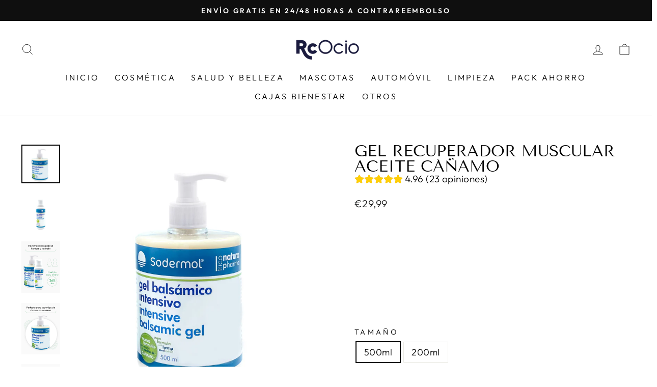

--- FILE ---
content_type: text/html; charset=utf-8
request_url: https://rcocio.com/collections/salud-y-belleza/products/gel-recuperador-muscular-aceite-canamo
body_size: 43927
content:
<!doctype html>
<html class="no-js" lang="es" dir="ltr">
<head>
  <meta charset="utf-8">
  <meta http-equiv="X-UA-Compatible" content="IE=edge,chrome=1">
  <meta name="viewport" content="width=device-width,initial-scale=1">
  <meta name="theme-color" content="#111111">
  <link rel="canonical" href="https://rcocio.com/products/gel-recuperador-muscular-aceite-canamo">
  <link rel="preconnect" href="https://cdn.shopify.com" crossorigin>
  <link rel="preconnect" href="https://fonts.shopifycdn.com" crossorigin>
  <link rel="dns-prefetch" href="https://productreviews.shopifycdn.com">
  <link rel="dns-prefetch" href="https://ajax.googleapis.com">
  <link rel="dns-prefetch" href="https://maps.googleapis.com">
  <link rel="dns-prefetch" href="https://maps.gstatic.com"><link rel="shortcut icon" href="//rcocio.com/cdn/shop/files/logo-rcocio-blanco_32x32.jpg?v=1664902842" type="image/png" /><title>GEL RECUPERADOR MUSCULAR ACEITE CÁÑAMO
&ndash; RcOcio
</title>
<meta name="description" content="Termina con los dolores musculares gracias al poder del aceite de cáñamo Este gel con extracto de semillas de cáñamo es una solución versátil a las dolencias musculares y articulares más habituales. Gel Recuperador Muscular Para todo tipo de dolores : Dolores de espalda, hombro, rodilla, lumbalgia, tendinitis, artritis"><meta property="og:site_name" content="RcOcio">
  <meta property="og:url" content="https://rcocio.com/products/gel-recuperador-muscular-aceite-canamo">
  <meta property="og:title" content="GEL RECUPERADOR MUSCULAR ACEITE CÁÑAMO">
  <meta property="og:type" content="product">
  <meta property="og:description" content="Termina con los dolores musculares gracias al poder del aceite de cáñamo Este gel con extracto de semillas de cáñamo es una solución versátil a las dolencias musculares y articulares más habituales. Gel Recuperador Muscular Para todo tipo de dolores : Dolores de espalda, hombro, rodilla, lumbalgia, tendinitis, artritis"><meta property="og:image" content="http://rcocio.com/cdn/shop/products/gel-balsamico-canamo-web-sodermol-01.jpg?v=1689933256">
    <meta property="og:image:secure_url" content="https://rcocio.com/cdn/shop/products/gel-balsamico-canamo-web-sodermol-01.jpg?v=1689933256">
    <meta property="og:image:width" content="1000">
    <meta property="og:image:height" content="1000"><meta name="twitter:site" content="@">
  <meta name="twitter:card" content="summary_large_image">
  <meta name="twitter:title" content="GEL RECUPERADOR MUSCULAR ACEITE CÁÑAMO">
  <meta name="twitter:description" content="Termina con los dolores musculares gracias al poder del aceite de cáñamo Este gel con extracto de semillas de cáñamo es una solución versátil a las dolencias musculares y articulares más habituales. Gel Recuperador Muscular Para todo tipo de dolores : Dolores de espalda, hombro, rodilla, lumbalgia, tendinitis, artritis">
<style data-shopify>@font-face {
  font-family: "Tenor Sans";
  font-weight: 400;
  font-style: normal;
  font-display: swap;
  src: url("//rcocio.com/cdn/fonts/tenor_sans/tenorsans_n4.966071a72c28462a9256039d3e3dc5b0cf314f65.woff2") format("woff2"),
       url("//rcocio.com/cdn/fonts/tenor_sans/tenorsans_n4.2282841d948f9649ba5c3cad6ea46df268141820.woff") format("woff");
}

  @font-face {
  font-family: Outfit;
  font-weight: 300;
  font-style: normal;
  font-display: swap;
  src: url("//rcocio.com/cdn/fonts/outfit/outfit_n3.8c97ae4c4fac7c2ea467a6dc784857f4de7e0e37.woff2") format("woff2"),
       url("//rcocio.com/cdn/fonts/outfit/outfit_n3.b50a189ccde91f9bceee88f207c18c09f0b62a7b.woff") format("woff");
}


  @font-face {
  font-family: Outfit;
  font-weight: 600;
  font-style: normal;
  font-display: swap;
  src: url("//rcocio.com/cdn/fonts/outfit/outfit_n6.dfcbaa80187851df2e8384061616a8eaa1702fdc.woff2") format("woff2"),
       url("//rcocio.com/cdn/fonts/outfit/outfit_n6.88384e9fc3e36038624caccb938f24ea8008a91d.woff") format("woff");
}

  
  
</style><link href="//rcocio.com/cdn/shop/t/5/assets/theme.css?v=71146448062387338221732314227" rel="stylesheet" type="text/css" media="all" />
<style data-shopify>:root {
    --typeHeaderPrimary: "Tenor Sans";
    --typeHeaderFallback: sans-serif;
    --typeHeaderSize: 36px;
    --typeHeaderWeight: 400;
    --typeHeaderLineHeight: 1;
    --typeHeaderSpacing: 0.0em;

    --typeBasePrimary:Outfit;
    --typeBaseFallback:sans-serif;
    --typeBaseSize: 18px;
    --typeBaseWeight: 300;
    --typeBaseSpacing: 0.025em;
    --typeBaseLineHeight: 1.4;
    --typeBaselineHeightMinus01: 1.3;

    --typeCollectionTitle: 20px;

    --iconWeight: 2px;
    --iconLinecaps: miter;

    
        --buttonRadius: 0;
    

    --colorGridOverlayOpacity: 0.1;
    }

    .placeholder-content {
    background-image: linear-gradient(100deg, #ffffff 40%, #f7f7f7 63%, #ffffff 79%);
    }</style><script>
    document.documentElement.className = document.documentElement.className.replace('no-js', 'js');

    window.theme = window.theme || {};
    theme.routes = {
      home: "/",
      cart: "/cart.js",
      cartPage: "/cart",
      cartAdd: "/cart/add.js",
      cartChange: "/cart/change.js",
      search: "/search",
      predictiveSearch: "/search/suggest"
    };
    theme.strings = {
      soldOut: "Agotado",
      unavailable: "No disponible",
      inStockLabel: "En stock",
      oneStockLabel: "",
      otherStockLabel: "",
      willNotShipUntil: "Será enviado después [date]",
      willBeInStockAfter: "Estará disponible después [date]",
      waitingForStock: "Inventario en el camino",
      savePrice: "Guardar [saved_amount]",
      cartEmpty: "Su carrito actualmente está vacío.",
      cartTermsConfirmation: "Debe aceptar los términos y condiciones de venta para pagar",
      searchCollections: "Colecciones",
      searchPages: "Páginas",
      searchArticles: "Artículos",
      productFrom: "De ",
      maxQuantity: "Solo puedes tener [quantity] de [title] en tu carrito."
    };
    theme.settings = {
      cartType: "drawer",
      isCustomerTemplate: false,
      moneyFormat: "€{{amount_with_comma_separator}}",
      saveType: "dollar",
      productImageSize: "natural",
      productImageCover: false,
      predictiveSearch: true,
      predictiveSearchType: null,
      predictiveSearchVendor: false,
      predictiveSearchPrice: false,
      quickView: false,
      themeName: 'Impulse',
      themeVersion: "7.3.4"
    };
  </script>

  <script>window.performance && window.performance.mark && window.performance.mark('shopify.content_for_header.start');</script><meta name="google-site-verification" content="CuFupZTPVZlJUFDNjw7S__Ady-W5C381ykUEMBjrgKM">
<meta id="shopify-digital-wallet" name="shopify-digital-wallet" content="/65910374646/digital_wallets/dialog">
<meta name="shopify-checkout-api-token" content="65a809d19023749c379040fa408295ea">
<meta id="in-context-paypal-metadata" data-shop-id="65910374646" data-venmo-supported="false" data-environment="production" data-locale="es_ES" data-paypal-v4="true" data-currency="EUR">
<link rel="alternate" type="application/json+oembed" href="https://rcocio.com/products/gel-recuperador-muscular-aceite-canamo.oembed">
<script async="async" src="/checkouts/internal/preloads.js?locale=es-ES"></script>
<script id="apple-pay-shop-capabilities" type="application/json">{"shopId":65910374646,"countryCode":"ES","currencyCode":"EUR","merchantCapabilities":["supports3DS"],"merchantId":"gid:\/\/shopify\/Shop\/65910374646","merchantName":"RcOcio","requiredBillingContactFields":["postalAddress","email","phone"],"requiredShippingContactFields":["postalAddress","email","phone"],"shippingType":"shipping","supportedNetworks":["visa","maestro","masterCard","amex"],"total":{"type":"pending","label":"RcOcio","amount":"1.00"},"shopifyPaymentsEnabled":true,"supportsSubscriptions":true}</script>
<script id="shopify-features" type="application/json">{"accessToken":"65a809d19023749c379040fa408295ea","betas":["rich-media-storefront-analytics"],"domain":"rcocio.com","predictiveSearch":true,"shopId":65910374646,"locale":"es"}</script>
<script>var Shopify = Shopify || {};
Shopify.shop = "rcocio.myshopify.com";
Shopify.locale = "es";
Shopify.currency = {"active":"EUR","rate":"1.0"};
Shopify.country = "ES";
Shopify.theme = {"name":"Impulse","id":150173483353,"schema_name":"Impulse","schema_version":"7.3.4","theme_store_id":857,"role":"main"};
Shopify.theme.handle = "null";
Shopify.theme.style = {"id":null,"handle":null};
Shopify.cdnHost = "rcocio.com/cdn";
Shopify.routes = Shopify.routes || {};
Shopify.routes.root = "/";</script>
<script type="module">!function(o){(o.Shopify=o.Shopify||{}).modules=!0}(window);</script>
<script>!function(o){function n(){var o=[];function n(){o.push(Array.prototype.slice.apply(arguments))}return n.q=o,n}var t=o.Shopify=o.Shopify||{};t.loadFeatures=n(),t.autoloadFeatures=n()}(window);</script>
<script id="shop-js-analytics" type="application/json">{"pageType":"product"}</script>
<script defer="defer" async type="module" src="//rcocio.com/cdn/shopifycloud/shop-js/modules/v2/client.init-shop-cart-sync_B5knhve2.es.esm.js"></script>
<script defer="defer" async type="module" src="//rcocio.com/cdn/shopifycloud/shop-js/modules/v2/chunk.common_DUtBTchb.esm.js"></script>
<script type="module">
  await import("//rcocio.com/cdn/shopifycloud/shop-js/modules/v2/client.init-shop-cart-sync_B5knhve2.es.esm.js");
await import("//rcocio.com/cdn/shopifycloud/shop-js/modules/v2/chunk.common_DUtBTchb.esm.js");

  window.Shopify.SignInWithShop?.initShopCartSync?.({"fedCMEnabled":true,"windoidEnabled":true});

</script>
<script>(function() {
  var isLoaded = false;
  function asyncLoad() {
    if (isLoaded) return;
    isLoaded = true;
    var urls = ["https:\/\/cdn.hextom.com\/js\/ultimatesalesboost.js?shop=rcocio.myshopify.com"];
    for (var i = 0; i < urls.length; i++) {
      var s = document.createElement('script');
      s.type = 'text/javascript';
      s.async = true;
      s.src = urls[i];
      var x = document.getElementsByTagName('script')[0];
      x.parentNode.insertBefore(s, x);
    }
  };
  if(window.attachEvent) {
    window.attachEvent('onload', asyncLoad);
  } else {
    window.addEventListener('load', asyncLoad, false);
  }
})();</script>
<script id="__st">var __st={"a":65910374646,"offset":3600,"reqid":"a4ef30ed-6f9a-4837-a236-e5675f32d4c2-1768504380","pageurl":"rcocio.com\/collections\/salud-y-belleza\/products\/gel-recuperador-muscular-aceite-canamo","u":"9be1db609cb4","p":"product","rtyp":"product","rid":7915292918006};</script>
<script>window.ShopifyPaypalV4VisibilityTracking = true;</script>
<script id="captcha-bootstrap">!function(){'use strict';const t='contact',e='account',n='new_comment',o=[[t,t],['blogs',n],['comments',n],[t,'customer']],c=[[e,'customer_login'],[e,'guest_login'],[e,'recover_customer_password'],[e,'create_customer']],r=t=>t.map((([t,e])=>`form[action*='/${t}']:not([data-nocaptcha='true']) input[name='form_type'][value='${e}']`)).join(','),a=t=>()=>t?[...document.querySelectorAll(t)].map((t=>t.form)):[];function s(){const t=[...o],e=r(t);return a(e)}const i='password',u='form_key',d=['recaptcha-v3-token','g-recaptcha-response','h-captcha-response',i],f=()=>{try{return window.sessionStorage}catch{return}},m='__shopify_v',_=t=>t.elements[u];function p(t,e,n=!1){try{const o=window.sessionStorage,c=JSON.parse(o.getItem(e)),{data:r}=function(t){const{data:e,action:n}=t;return t[m]||n?{data:e,action:n}:{data:t,action:n}}(c);for(const[e,n]of Object.entries(r))t.elements[e]&&(t.elements[e].value=n);n&&o.removeItem(e)}catch(o){console.error('form repopulation failed',{error:o})}}const l='form_type',E='cptcha';function T(t){t.dataset[E]=!0}const w=window,h=w.document,L='Shopify',v='ce_forms',y='captcha';let A=!1;((t,e)=>{const n=(g='f06e6c50-85a8-45c8-87d0-21a2b65856fe',I='https://cdn.shopify.com/shopifycloud/storefront-forms-hcaptcha/ce_storefront_forms_captcha_hcaptcha.v1.5.2.iife.js',D={infoText:'Protegido por hCaptcha',privacyText:'Privacidad',termsText:'Términos'},(t,e,n)=>{const o=w[L][v],c=o.bindForm;if(c)return c(t,g,e,D).then(n);var r;o.q.push([[t,g,e,D],n]),r=I,A||(h.body.append(Object.assign(h.createElement('script'),{id:'captcha-provider',async:!0,src:r})),A=!0)});var g,I,D;w[L]=w[L]||{},w[L][v]=w[L][v]||{},w[L][v].q=[],w[L][y]=w[L][y]||{},w[L][y].protect=function(t,e){n(t,void 0,e),T(t)},Object.freeze(w[L][y]),function(t,e,n,w,h,L){const[v,y,A,g]=function(t,e,n){const i=e?o:[],u=t?c:[],d=[...i,...u],f=r(d),m=r(i),_=r(d.filter((([t,e])=>n.includes(e))));return[a(f),a(m),a(_),s()]}(w,h,L),I=t=>{const e=t.target;return e instanceof HTMLFormElement?e:e&&e.form},D=t=>v().includes(t);t.addEventListener('submit',(t=>{const e=I(t);if(!e)return;const n=D(e)&&!e.dataset.hcaptchaBound&&!e.dataset.recaptchaBound,o=_(e),c=g().includes(e)&&(!o||!o.value);(n||c)&&t.preventDefault(),c&&!n&&(function(t){try{if(!f())return;!function(t){const e=f();if(!e)return;const n=_(t);if(!n)return;const o=n.value;o&&e.removeItem(o)}(t);const e=Array.from(Array(32),(()=>Math.random().toString(36)[2])).join('');!function(t,e){_(t)||t.append(Object.assign(document.createElement('input'),{type:'hidden',name:u})),t.elements[u].value=e}(t,e),function(t,e){const n=f();if(!n)return;const o=[...t.querySelectorAll(`input[type='${i}']`)].map((({name:t})=>t)),c=[...d,...o],r={};for(const[a,s]of new FormData(t).entries())c.includes(a)||(r[a]=s);n.setItem(e,JSON.stringify({[m]:1,action:t.action,data:r}))}(t,e)}catch(e){console.error('failed to persist form',e)}}(e),e.submit())}));const S=(t,e)=>{t&&!t.dataset[E]&&(n(t,e.some((e=>e===t))),T(t))};for(const o of['focusin','change'])t.addEventListener(o,(t=>{const e=I(t);D(e)&&S(e,y())}));const B=e.get('form_key'),M=e.get(l),P=B&&M;t.addEventListener('DOMContentLoaded',(()=>{const t=y();if(P)for(const e of t)e.elements[l].value===M&&p(e,B);[...new Set([...A(),...v().filter((t=>'true'===t.dataset.shopifyCaptcha))])].forEach((e=>S(e,t)))}))}(h,new URLSearchParams(w.location.search),n,t,e,['guest_login'])})(!0,!0)}();</script>
<script integrity="sha256-4kQ18oKyAcykRKYeNunJcIwy7WH5gtpwJnB7kiuLZ1E=" data-source-attribution="shopify.loadfeatures" defer="defer" src="//rcocio.com/cdn/shopifycloud/storefront/assets/storefront/load_feature-a0a9edcb.js" crossorigin="anonymous"></script>
<script data-source-attribution="shopify.dynamic_checkout.dynamic.init">var Shopify=Shopify||{};Shopify.PaymentButton=Shopify.PaymentButton||{isStorefrontPortableWallets:!0,init:function(){window.Shopify.PaymentButton.init=function(){};var t=document.createElement("script");t.src="https://rcocio.com/cdn/shopifycloud/portable-wallets/latest/portable-wallets.es.js",t.type="module",document.head.appendChild(t)}};
</script>
<script data-source-attribution="shopify.dynamic_checkout.buyer_consent">
  function portableWalletsHideBuyerConsent(e){var t=document.getElementById("shopify-buyer-consent"),n=document.getElementById("shopify-subscription-policy-button");t&&n&&(t.classList.add("hidden"),t.setAttribute("aria-hidden","true"),n.removeEventListener("click",e))}function portableWalletsShowBuyerConsent(e){var t=document.getElementById("shopify-buyer-consent"),n=document.getElementById("shopify-subscription-policy-button");t&&n&&(t.classList.remove("hidden"),t.removeAttribute("aria-hidden"),n.addEventListener("click",e))}window.Shopify?.PaymentButton&&(window.Shopify.PaymentButton.hideBuyerConsent=portableWalletsHideBuyerConsent,window.Shopify.PaymentButton.showBuyerConsent=portableWalletsShowBuyerConsent);
</script>
<script data-source-attribution="shopify.dynamic_checkout.cart.bootstrap">document.addEventListener("DOMContentLoaded",(function(){function t(){return document.querySelector("shopify-accelerated-checkout-cart, shopify-accelerated-checkout")}if(t())Shopify.PaymentButton.init();else{new MutationObserver((function(e,n){t()&&(Shopify.PaymentButton.init(),n.disconnect())})).observe(document.body,{childList:!0,subtree:!0})}}));
</script>
<link id="shopify-accelerated-checkout-styles" rel="stylesheet" media="screen" href="https://rcocio.com/cdn/shopifycloud/portable-wallets/latest/accelerated-checkout-backwards-compat.css" crossorigin="anonymous">
<style id="shopify-accelerated-checkout-cart">
        #shopify-buyer-consent {
  margin-top: 1em;
  display: inline-block;
  width: 100%;
}

#shopify-buyer-consent.hidden {
  display: none;
}

#shopify-subscription-policy-button {
  background: none;
  border: none;
  padding: 0;
  text-decoration: underline;
  font-size: inherit;
  cursor: pointer;
}

#shopify-subscription-policy-button::before {
  box-shadow: none;
}

      </style>

<script>window.performance && window.performance.mark && window.performance.mark('shopify.content_for_header.end');</script>

  <script src="//rcocio.com/cdn/shop/t/5/assets/vendor-scripts-v11.js" defer="defer"></script><script src="//rcocio.com/cdn/shop/t/5/assets/theme.js?v=137436199022560166481686850544" defer="defer"></script>
<!-- start place for checkify storeScript -->
<script data-checkify-url=https://pay.checkify.pro async='' src='https://pay.checkify.pro/static/js/shopify.js'></script>
<!-- end -->
<!-- BEGIN app block: shopify://apps/klaviyo-email-marketing-sms/blocks/klaviyo-onsite-embed/2632fe16-c075-4321-a88b-50b567f42507 -->












  <script async src="https://static.klaviyo.com/onsite/js/QZUBtk/klaviyo.js?company_id=QZUBtk"></script>
  <script>!function(){if(!window.klaviyo){window._klOnsite=window._klOnsite||[];try{window.klaviyo=new Proxy({},{get:function(n,i){return"push"===i?function(){var n;(n=window._klOnsite).push.apply(n,arguments)}:function(){for(var n=arguments.length,o=new Array(n),w=0;w<n;w++)o[w]=arguments[w];var t="function"==typeof o[o.length-1]?o.pop():void 0,e=new Promise((function(n){window._klOnsite.push([i].concat(o,[function(i){t&&t(i),n(i)}]))}));return e}}})}catch(n){window.klaviyo=window.klaviyo||[],window.klaviyo.push=function(){var n;(n=window._klOnsite).push.apply(n,arguments)}}}}();</script>

  
    <script id="viewed_product">
      if (item == null) {
        var _learnq = _learnq || [];

        var MetafieldReviews = null
        var MetafieldYotpoRating = null
        var MetafieldYotpoCount = null
        var MetafieldLooxRating = null
        var MetafieldLooxCount = null
        var okendoProduct = null
        var okendoProductReviewCount = null
        var okendoProductReviewAverageValue = null
        try {
          // The following fields are used for Customer Hub recently viewed in order to add reviews.
          // This information is not part of __kla_viewed. Instead, it is part of __kla_viewed_reviewed_items
          MetafieldReviews = {"rating":{"scale_min":"1.0","scale_max":"5.0","value":"4.96"},"rating_count":23};
          MetafieldYotpoRating = null
          MetafieldYotpoCount = null
          MetafieldLooxRating = null
          MetafieldLooxCount = null

          okendoProduct = null
          // If the okendo metafield is not legacy, it will error, which then requires the new json formatted data
          if (okendoProduct && 'error' in okendoProduct) {
            okendoProduct = null
          }
          okendoProductReviewCount = okendoProduct ? okendoProduct.reviewCount : null
          okendoProductReviewAverageValue = okendoProduct ? okendoProduct.reviewAverageValue : null
        } catch (error) {
          console.error('Error in Klaviyo onsite reviews tracking:', error);
        }

        var item = {
          Name: "GEL RECUPERADOR MUSCULAR ACEITE CÁÑAMO",
          ProductID: 7915292918006,
          Categories: ["20% de descuento","2ª unidad 30% de descuento","Geles corporales","OFERTA 3X2","Salud y belleza","Semana RcOcio"],
          ImageURL: "https://rcocio.com/cdn/shop/products/gel-balsamico-canamo-web-sodermol-01_grande.jpg?v=1689933256",
          URL: "https://rcocio.com/products/gel-recuperador-muscular-aceite-canamo",
          Brand: "Sodermol",
          Price: "€19,99",
          Value: "19,99",
          CompareAtPrice: "€0,00"
        };
        _learnq.push(['track', 'Viewed Product', item]);
        _learnq.push(['trackViewedItem', {
          Title: item.Name,
          ItemId: item.ProductID,
          Categories: item.Categories,
          ImageUrl: item.ImageURL,
          Url: item.URL,
          Metadata: {
            Brand: item.Brand,
            Price: item.Price,
            Value: item.Value,
            CompareAtPrice: item.CompareAtPrice
          },
          metafields:{
            reviews: MetafieldReviews,
            yotpo:{
              rating: MetafieldYotpoRating,
              count: MetafieldYotpoCount,
            },
            loox:{
              rating: MetafieldLooxRating,
              count: MetafieldLooxCount,
            },
            okendo: {
              rating: okendoProductReviewAverageValue,
              count: okendoProductReviewCount,
            }
          }
        }]);
      }
    </script>
  




  <script>
    window.klaviyoReviewsProductDesignMode = false
  </script>







<!-- END app block --><!-- BEGIN app block: shopify://apps/vitals/blocks/app-embed/aeb48102-2a5a-4f39-bdbd-d8d49f4e20b8 --><link rel="preconnect" href="https://appsolve.io/" /><link rel="preconnect" href="https://cdn-sf.vitals.app/" /><script data-ver="58" id="vtlsAebData" class="notranslate">window.vtlsLiquidData = window.vtlsLiquidData || {};window.vtlsLiquidData.buildId = 56081;

window.vtlsLiquidData.apiHosts = {
	...window.vtlsLiquidData.apiHosts,
	"1": "https://appsolve.io"
};
	window.vtlsLiquidData.moduleSettings = {"7":[],"11":{"19":"Más información","20":"Aceptar","21":"floating","22":"","23":"Utilizamos cookies para mejorar tu experiencia y hacer un seguimiento de tu uso del sitio web.","379":true,"511":"000000","512":"ffffff","513":"dddddd","514":"222222","536":"aeaeae","859":"visible","860":"hidden","864":"Utilizamos cookies para mejorar tu experiencia y hacer un seguimiento de tu uso del sitio web.","865":"Aceptar","866":"aeaeae","867":"f2f2f2","868":"Declinar","871":"outline","875":"dddddd"},"21":{"142":true,"143":"left","144":0,"145":0,"190":true,"216":"ffce07","217":true,"218":0,"219":0,"220":"center","248":true,"278":"ffffff","279":true,"280":"ffffff","281":"eaeaea","287":"opiniones","288":"Ver más opiniones","289":"Escribe una opinión","290":"Comparte tu experiencia","291":"Valoración","292":"Nombre","293":"Opinión","294":"Nos encantaría ver una foto","295":"Envía tu opinión","296":"Cancelar","297":"Todavía no hay opiniones. Sé el primero en añadir una opinión.","333":20,"334":100,"335":10,"336":50,"410":true,"447":"¡Gracias por añadir tu opinión!","481":"{{ stars }} {{ averageRating }} ({{ totalReviews }} {{ reviewsTranslation }})","482":"{{ stars }} ({{ totalReviews }})","483":19,"484":18,"494":2,"504":"Solo se admiten tipos de archivos de imagen para la carga","507":true,"508":"Correo electrónico","510":"00a332","563":"No se ha podido añadir la reseña. Si el problema persiste, ponte en contacto con nosotros.","598":"Respuesta de la tienda","688":"¡A clientes de todo el mundo les encantan nuestros productos!","689":"Clientes satisfechos","691":false,"745":true,"746":"columns","747":true,"748":"ffce07","752":"Comprador verificado","787":"columns","788":true,"793":"000000","794":"ffffff","846":"5e5e5e","877":"222222","878":"737373","879":"f7f7f7","880":"5e5e5e","948":0,"949":0,"951":"{}","994":"Nuestros clientes nos aman","996":1,"1002":4,"1003":false,"1005":false,"1034":false,"1038":20,"1039":20,"1040":10,"1041":10,"1042":100,"1043":50,"1044":"columns","1045":true,"1046":"5e5e5e","1047":"5e5e5e","1048":"222222","1061":false,"1062":0,"1063":0,"1064":"Recogido por","1065":"De {{reviews_count}} revisiones","1067":true,"1068":false,"1069":true,"1070":true,"1072":"{}","1073":"left","1074":"center","1078":true,"1089":"{}","1090":0},"22":{"165":true,"193":"f31212","234":"Productos relacionados","238":"left","323":"Desde","325":"Añadir a la cesta","342":false,"406":true,"445":"Agotado","486":"","856":"ffffff","857":"f6f6f6","858":"4f4f4f","960":"{\"productTitle\":{\"traits\":{\"fontWeight\":{\"default\":\"600\"}}}}","1015":1,"1017":1,"1019":true,"1022":true},"31":[],"48":{"469":true,"491":true,"588":true,"595":false,"603":"","605":"","606":"","781":true,"783":1,"876":0,"1076":true,"1105":0,"1198":false},"53":{"636":"4b8e15","637":"ffffff","638":0,"639":5,"640":"Te ahorras:","642":"Agotado","643":"Este artículo:","644":"Precio total:","645":true,"646":"Añadir a la cesta","647":"para","648":"con","649":"descuento","650":"cada","651":"Comprar","652":"Subtotal","653":"Descuento","654":"Precio antiguo","655":16,"656":8,"657":16,"658":8,"659":"ffffff","660":14,"661":"center","671":"000000","702":"Cantidad","731":"y","733":0,"734":"362e94","735":"8e86ed","736":true,"737":true,"738":true,"739":"right","740":60,"741":"Gratis","742":"Gratis","743":"Reclamar el regalo","744":"1,2,4,5","750":"Regalo","762":"Descuento","763":false,"773":"Tu producto se ha añadido al carrito.","786":"ahorrar","848":"ffffff","849":"f6f6f6","850":"4f4f4f","851":"Por item:","895":"eceeef","1007":"Elige otro","1010":"{}","1012":false,"1028":"A otros clientes les encantó esta oferta","1029":"Añadir al pedido","1030":"Añadido al pedido","1031":"Pagar pedido","1032":1,"1033":"{}","1035":"Ver más","1036":"Ver menos","1037":"{}","1077":"%","1083":"Pagar pedido","1085":100,"1086":"cd1900","1091":10,"1092":1,"1093":"{}","1164":"Envío gratuito","1188":"light","1190":"center","1191":"light","1192":"square"},"59":{"929":"Notifícame cuando esté disponible","930":"Notifícame cuando vuelva a estar disponible","931":"Introduzca tu información de contacto a continuación para recibir una notificación por correo electrónico tan pronto como el producto deseado vuelva a estar disponible.","932":"","933":"Notifícame cuando esté disponible","934":"stop_selling","947":"{}","981":true,"983":"Correo electrónico","984":"Dirección de correo electrónico no válida","985":"¡Gracias por suscribirte!","986":"Estás listo para recibir una notificación tan pronto como el producto esté disponible nuevamente.","987":"SMS","988":"Algo salió mal","989":"Por favor, intenta suscribirte de nuevo.","991":"Número de teléfono inválido","993":"Número de teléfono","1006":"El número de teléfono solo debe contener dígitos","1106":false}};

window.vtlsLiquidData.shopThemeName = "Impulse";window.vtlsLiquidData.settingTranslation = {"11":{"19":{"es":"Más información"},"20":{"es":"Aceptar"},"23":{"es":"Utilizamos cookies para mejorar tu experiencia y hacer un seguimiento de tu uso del sitio web."},"864":{"es":"Utilizamos cookies para mejorar tu experiencia y hacer un seguimiento de tu uso del sitio web."},"865":{"es":"Aceptar"},"868":{"es":"Declinar"}},"22":{"234":{"es":"Productos relacionados"},"323":{"es":"Desde"},"325":{"es":"Añadir a la cesta"},"445":{"es":"Agotado"}},"21":{"287":{"es":"opiniones"},"288":{"es":"Ver más opiniones"},"289":{"es":"Escribe una opinión"},"290":{"es":"Comparte tu experiencia"},"291":{"es":"Valoración"},"292":{"es":"Nombre"},"293":{"es":"Opinión"},"294":{"es":"Nos encantaría ver una foto"},"295":{"es":"Envía tu opinión"},"296":{"es":"Cancelar"},"297":{"es":"Todavía no hay opiniones. Sé el primero en añadir una opinión."},"447":{"es":"¡Gracias por añadir tu opinión!"},"481":{"es":"{{ stars }} {{ averageRating }} ({{ totalReviews }} {{ reviewsTranslation }})"},"482":{"es":"{{ stars }} ({{ totalReviews }})"},"504":{"es":"Solo se admiten tipos de archivos de imagen para la carga"},"508":{"es":"Correo electrónico"},"563":{"es":"No se ha podido añadir la reseña. Si el problema persiste, ponte en contacto con nosotros."},"598":{"es":"Respuesta de la tienda"},"688":{"es":"¡A clientes de todo el mundo les encantan nuestros productos!"},"689":{"es":"Clientes satisfechos"},"752":{"es":"Comprador verificado"},"994":{"es":"Nuestros clientes nos aman"},"1064":{"es":"Recogido por"},"1065":{"es":"De {{reviews_count}} revisiones"}},"53":{"640":{"es":"Te ahorras:"},"642":{"es":"Agotado"},"643":{"es":"Este artículo:"},"644":{"es":"Precio total:"},"646":{"es":"Añadir a la cesta"},"647":{"es":"para"},"648":{"es":"con"},"649":{"es":"descuento"},"650":{"es":"cada"},"651":{"es":"Comprar"},"652":{"es":"Subtotal"},"653":{"es":"Descuento"},"654":{"es":"Precio antiguo"},"702":{"es":"Cantidad"},"731":{"es":"y"},"741":{"es":"Gratis"},"742":{"es":"Gratis"},"743":{"es":"Reclamar el regalo"},"750":{"es":"Regalo"},"762":{"es":"Descuento"},"773":{"es":"Tu producto se ha añadido al carrito."},"786":{"es":"ahorrar"},"851":{"es":"Por item:"},"1007":{"es":"Elige otro"},"1028":{"es":"A otros clientes les encantó esta oferta"},"1029":{"es":"Añadir al pedido"},"1030":{"es":"Añadido al pedido"},"1031":{"es":"Pagar pedido"},"1035":{"es":"Ver más"},"1036":{"es":"Ver menos"},"1083":{"es":"Pagar pedido"},"1167":{"es":"No disponible"},"1164":{"es":"Envío gratuito"}},"59":{"929":{"es":"Notifícame cuando esté disponible"},"930":{"es":"Notifícame cuando vuelva a estar disponible"},"931":{"es":"Introduzca tu información de contacto a continuación para recibir una notificación por correo electrónico tan pronto como el producto deseado vuelva a estar disponible."},"932":{"es":""},"933":{"es":"Notifícame cuando esté disponible"},"985":{"es":"¡Gracias por suscribirte!"},"986":{"es":"Estás listo para recibir una notificación tan pronto como el producto esté disponible nuevamente."},"987":{"es":"SMS"},"988":{"es":"Algo salió mal"},"989":{"es":"Por favor, intenta suscribirte de nuevo."},"983":{"es":"Correo electrónico"},"984":{"es":"Dirección de correo electrónico no válida"},"991":{"es":"Número de teléfono inválido"},"993":{"es":"Número de teléfono"},"1006":{"es":"El número de teléfono solo debe contener dígitos"}}};window.vtlsLiquidData.ubOfferTypes={"6":true};window.vtlsLiquidData.shopSettings={};window.vtlsLiquidData.shopSettings.cartType="drawer";window.vtlsLiquidData.spat="1048c814eed232b9b117c32579e90224";window.vtlsLiquidData.shopInfo={id:65910374646,domain:"rcocio.com",shopifyDomain:"rcocio.myshopify.com",primaryLocaleIsoCode: "es",defaultCurrency:"EUR",enabledCurrencies:["EUR"],moneyFormat:"€{{amount_with_comma_separator}}",moneyWithCurrencyFormat:"€{{amount_with_comma_separator}} EUR",appId:"1",appName:"Vitals",};window.vtlsLiquidData.acceptedScopes = {"1":[26,25,27,28,29,30,31,32,33,34,35,36,37,38,22,2,8,14,20,24,16,18,10,13,21,4,11,1,7,3,19,23,15,17,9,12,49,51,46,47,50,52,48,53]};window.vtlsLiquidData.product = {"id": 7915292918006,"available": true,"title": "GEL RECUPERADOR MUSCULAR ACEITE CÁÑAMO","handle": "gel-recuperador-muscular-aceite-canamo","vendor": "Sodermol","type": "","tags": [],"description": "1","featured_image":{"src": "//rcocio.com/cdn/shop/products/gel-balsamico-canamo-web-sodermol-01.jpg?v=1689933256","aspect_ratio": "1.0"},"collectionIds": [647366246745,599667671385,623633563993,611752706393,400701882614,682922508633],"variants": [{"id": 44665706021110,"title": "500ml","option1": "500ml","option2": null,"option3": null,"price": 2999,"compare_at_price": null,"available": true,"image":{"src": "//rcocio.com/cdn/shop/products/gel-balsamico-canamo-web-sodermol-01.jpg?v=1689933256","alt": "GEL RECUPERADOR MUSCULAR ACEITE CÁÑAMO - Sodermol","aspect_ratio": 1.0},"featured_media_id":43218775081305,"is_preorderable":0,"is_inventory_tracked":true,"has_inventory":true},{"id": 44665705922806,"title": "200ml","option1": "200ml","option2": null,"option3": null,"price": 1999,"compare_at_price": null,"available": true,"image":{"src": "//rcocio.com/cdn/shop/products/gel-balsamico-canamo-web-sodermol-02.jpg?v=1689933256","alt": "GEL RECUPERADOR MUSCULAR ACEITE CÁÑAMO - Sodermol","aspect_ratio": 1.0},"featured_media_id":43218775114073,"is_preorderable":0,"is_inventory_tracked":true,"has_inventory":true}],"options": [{"name": "Tamaño"}],"metafields": {"reviews": {"rating_count": 23,"rating": 4.96}}};window.vtlsLiquidData.collection = {
	"allProductsCount": 54,
	"productsCount": 54,
	"productsSize": 50
};window.vtlsLiquidData.cacheKeys = [1768478062,1768486503,0,1736853585,1768498940,0,0,1768498940 ];</script><script id="vtlsAebDynamicFunctions" class="notranslate">window.vtlsLiquidData = window.vtlsLiquidData || {};window.vtlsLiquidData.dynamicFunctions = ({$,vitalsGet,vitalsSet,VITALS_GET_$_DESCRIPTION,VITALS_GET_$_END_SECTION,VITALS_GET_$_ATC_FORM,VITALS_GET_$_ATC_BUTTON,submit_button,form_add_to_cart,cartItemVariantId,VITALS_EVENT_CART_UPDATED,VITALS_EVENT_DISCOUNTS_LOADED,VITALS_EVENT_RENDER_CAROUSEL_STARS,VITALS_EVENT_RENDER_COLLECTION_STARS,VITALS_EVENT_SMART_BAR_RENDERED,VITALS_EVENT_SMART_BAR_CLOSED,VITALS_EVENT_TABS_RENDERED,VITALS_EVENT_VARIANT_CHANGED,VITALS_EVENT_ATC_BUTTON_FOUND,VITALS_IS_MOBILE,VITALS_PAGE_TYPE,VITALS_APPEND_CSS,VITALS_HOOK__CAN_EXECUTE_CHECKOUT,VITALS_HOOK__GET_CUSTOM_CHECKOUT_URL_PARAMETERS,VITALS_HOOK__GET_CUSTOM_VARIANT_SELECTOR,VITALS_HOOK__GET_IMAGES_DEFAULT_SIZE,VITALS_HOOK__ON_CLICK_CHECKOUT_BUTTON,VITALS_HOOK__DONT_ACCELERATE_CHECKOUT,VITALS_HOOK__ON_ATC_STAY_ON_THE_SAME_PAGE,VITALS_HOOK__CAN_EXECUTE_ATC,VITALS_FLAG__IGNORE_VARIANT_ID_FROM_URL,VITALS_FLAG__UPDATE_ATC_BUTTON_REFERENCE,VITALS_FLAG__UPDATE_CART_ON_CHECKOUT,VITALS_FLAG__USE_CAPTURE_FOR_ATC_BUTTON,VITALS_FLAG__USE_FIRST_ATC_SPAN_FOR_PRE_ORDER,VITALS_FLAG__USE_HTML_FOR_STICKY_ATC_BUTTON,VITALS_FLAG__STOP_EXECUTION,VITALS_FLAG__USE_CUSTOM_COLLECTION_FILTER_DROPDOWN,VITALS_FLAG__PRE_ORDER_START_WITH_OBSERVER,VITALS_FLAG__PRE_ORDER_OBSERVER_DELAY,VITALS_FLAG__ON_CHECKOUT_CLICK_USE_CAPTURE_EVENT,handle,}) => {return {"147": {"location":"form","locator":"after"},};};</script><script id="vtlsAebDocumentInjectors" class="notranslate">window.vtlsLiquidData = window.vtlsLiquidData || {};window.vtlsLiquidData.documentInjectors = ({$,vitalsGet,vitalsSet,VITALS_IS_MOBILE,VITALS_APPEND_CSS}) => {const documentInjectors = {};documentInjectors["1"]={};documentInjectors["1"]["d"]=[];documentInjectors["1"]["d"]["0"]={};documentInjectors["1"]["d"]["0"]["a"]=null;documentInjectors["1"]["d"]["0"]["s"]="div.product-single__meta";documentInjectors["1"]["d"]["1"]={};documentInjectors["1"]["d"]["1"]["a"]=null;documentInjectors["1"]["d"]["1"]["s"]=".product-single__meta";documentInjectors["2"]={};documentInjectors["2"]["d"]=[];documentInjectors["2"]["d"]["0"]={};documentInjectors["2"]["d"]["0"]["a"]={"l":"append"};documentInjectors["2"]["d"]["0"]["s"]=".main-content";documentInjectors["4"]={};documentInjectors["4"]["d"]=[];documentInjectors["4"]["d"]["0"]={};documentInjectors["4"]["d"]["0"]["a"]=null;documentInjectors["4"]["d"]["0"]["s"]="h1[class*=\"title\"]:visible:not(.cbb-also-bought-title,.ui-title-bar__title)";documentInjectors["4"]["d"]["1"]={};documentInjectors["4"]["d"]["1"]["a"]=null;documentInjectors["4"]["d"]["1"]["s"]="h2[class*=\"title\"]";documentInjectors["4"]["d"]["2"]={};documentInjectors["4"]["d"]["2"]["a"]=[];documentInjectors["4"]["d"]["2"]["s"]=".product-single__title";documentInjectors["4"]["d"]["3"]={};documentInjectors["4"]["d"]["3"]["a"]=null;documentInjectors["4"]["d"]["3"]["s"]="h2";documentInjectors["6"]={};documentInjectors["6"]["d"]=[];documentInjectors["6"]["d"]["0"]={};documentInjectors["6"]["d"]["0"]["a"]=null;documentInjectors["6"]["d"]["0"]["s"]="#CollectionAjaxContent";documentInjectors["6"]["d"]["1"]={};documentInjectors["6"]["d"]["1"]["a"]=[];documentInjectors["6"]["d"]["1"]["s"]="div[data-section-type=\"collection-grid\"] .grid.grid--uniform";documentInjectors["12"]={};documentInjectors["12"]["d"]=[];documentInjectors["12"]["d"]["0"]={};documentInjectors["12"]["d"]["0"]["a"]=[];documentInjectors["12"]["d"]["0"]["s"]="form[action*=\"\/cart\/add\"]:visible:not([id*=\"product-form-installment\"]):not([id*=\"product-installment-form\"]):not(.vtls-exclude-atc-injector *)";documentInjectors["12"]["d"]["1"]={};documentInjectors["12"]["d"]["1"]["a"]=null;documentInjectors["12"]["d"]["1"]["s"]=".product-single__form";documentInjectors["11"]={};documentInjectors["11"]["d"]=[];documentInjectors["11"]["d"]["0"]={};documentInjectors["11"]["d"]["0"]["a"]={"ctx":"inside","last":false};documentInjectors["11"]["d"]["0"]["s"]="[type=\"submit\"]:not(.swym-button)";documentInjectors["11"]["d"]["1"]={};documentInjectors["11"]["d"]["1"]["a"]={"ctx":"inside","last":false};documentInjectors["11"]["d"]["1"]["s"]="[name=\"add\"]:not(.swym-button)";documentInjectors["19"]={};documentInjectors["19"]["d"]=[];documentInjectors["19"]["d"]["0"]={};documentInjectors["19"]["d"]["0"]["a"]={"jqMethods":[{"args":"[class*=\"title\"]","name":"find"}]};documentInjectors["19"]["d"]["0"]["s"]="a[href$=\"\/products\/{{handle}}\"]:visible";documentInjectors["17"]={};documentInjectors["17"]["d"]=[];documentInjectors["17"]["d"]["0"]={};documentInjectors["17"]["d"]["0"]["a"]={"jqMethods":[{"name":"parent"}]};documentInjectors["17"]["d"]["0"]["s"]="a[href$=\"\/products\/{{handle}}\"].grid-product__link";documentInjectors["18"]={};documentInjectors["18"]["d"]=[];documentInjectors["18"]["d"]["0"]={};documentInjectors["18"]["d"]["0"]["a"]=[];documentInjectors["18"]["d"]["0"]["s"]="div.product-image-main";return documentInjectors;};</script><script id="vtlsAebBundle" src="https://cdn-sf.vitals.app/assets/js/bundle-971d6f30b4834865b0f4a26c0a3fc909.js" async></script><script id="vtlsAebReviewsSchemaJson" type="application/ld+json" class="notranslate">{"@context": "https://schema.org","@type": "Product","sku": "","url": "https://rcocio.com/products/gel-recuperador-muscular-aceite-canamo","name": "GEL RECUPERADOR MUSCULAR ACEITE CÁÑAMO","description": "Termina con los dolores musculares gracias al poder del aceite de cáñamo Este gel con extracto de semillas de cáñamo es una solución versátil a las dolencias musculares y articulares más habituales. Gel Recuperador Muscular Para todo tipo de dolores : Dolores de espalda, hombro, rodilla, lumbalgia, tendinitis, artritis, artrosis, dolores articulares, dolores producidos por el tunel carpiano ..etc Relajante Natural: Aceite de cáñamo Vedacalm , caracterizado por sus propiedades antiinflamatorias, antisépticas, hidratantes. Perfecto para masaje profesional de fisioterapia Gel recuperar muscular efecto frio El gel balsámico de efecto intensivo se puede emplear antes o después de los entrenamientos, en el tratamiento de dolencias localizadas en músculos y articulaciones o...","image": ["https://rcocio.com/cdn/shop/products/gel-balsamico-canamo-web-sodermol-01.jpg?v=1689933256","https://rcocio.com/cdn/shop/products/gel-balsamico-canamo-web-sodermol-02.jpg?v=1689933256","https://rcocio.com/cdn/shop/products/gel-balsamico-canamo-web_07.jpg?v=1689933256","https://rcocio.com/cdn/shop/products/gel-balsamico-canamo-web_05.jpg?v=1689933256","https://rcocio.com/cdn/shop/products/gel-balsamico-canamo-web_06.jpg?v=1689933256","https://rcocio.com/cdn/shop/products/gel-balsamico-canamo-web_08.jpg?v=1689933256","https://rcocio.com/cdn/shop/products/gel-balsamico-canamo-web_09.jpg?v=1689933256"],"brand": {"@type": "Brand","name": "Sodermol"},"aggregateRating": {"@type": "AggregateRating","ratingValue": "4.96","reviewCount": "23"},"offers": {"@type": "AggregateOffer","priceCurrency": "EUR","lowPrice": "19.99","highPrice": "29.99","offerCount": "2","offers": [{"@type": "Offer","image": "https://rcocio.com/cdn/shop/products/gel-balsamico-canamo-web-sodermol-01.jpg?v=1689933256","url": "https://rcocio.com/products/gel-recuperador-muscular-aceite-canamo?variant=44665706021110","sku": "","name": "500ml","price": "29.99","priceCurrency": "EUR","availability": "https://schema.org/InStock"},{"@type": "Offer","image": "https://rcocio.com/cdn/shop/products/gel-balsamico-canamo-web-sodermol-02.jpg?v=1689933256","url": "https://rcocio.com/products/gel-recuperador-muscular-aceite-canamo?variant=44665705922806","sku": "","name": "200ml","price": "19.99","priceCurrency": "EUR","availability": "https://schema.org/InStock"}]}}</script>

<!-- END app block --><!-- BEGIN app block: shopify://apps/releasit-cod-form/blocks/app-embed/72faf214-4174-4fec-886b-0d0e8d3af9a2 -->

<!-- BEGIN app snippet: metafields-handlers -->







  
  <!-- END app snippet -->


  <!-- BEGIN app snippet: old-ext -->
  
<script type='application/javascript'>
      var _RSI_COD_FORM_SETTINGS = {"testMode":false,"visiblity":{"enabledOnlyForCountries_array":[],"enabledOnlyForProducts_array":[],"enabledOnlyForTotal":"0,0","isEnabledOnlyForCountries":false,"isEnabledOnlyForProducts":false,"totalLimitText":"El pago contra reembolso no está disponible para pedidos superiores a $ 1000, utilice un método de pago diferente."},"cartPage":{"isEnabled":true,"isSeperateButton":true},"productPage":{"addMode":"product-only","hideAddToCartButton":false,"hideQuickCheckoutButtons":true,"isEnabled":true},"buyNowButton":{"floatingEnabled":false,"floatingPos":"bottom","iconType":"none","shakerEnabled":false,"shakerType":"none","style":{"bgColor":"rgba(29, 158, 6, 1)","borderColor":"rgba(0,0,0,1)","borderRadius":50,"borderWidth":0,"color":"rgba(255,255,255,1)","fontSizeFactor":1,"shadowOpacity":0.1},"text":"COMPRAR A CONTRAREEMBOLSO"},"autocomplete":{"freeTrial":20,"isEnabled":false},"codFee":{"commission":300,"commissionName":"Tarifa de pago contra reembolso","isFeeEnabled":false,"isFeeTaxable":false},"abandonedCheckouts":{"isEnabled":true},"localization":{"countryCode":"ES","country":{"code":"ES","label":{"t":{"en":"Spain"}},"phonePrefix":"+34"}},"form":{"allTaxesIncluded":{"isEnabled":false,"text":"Todos los impuestos incluidos."},"checkoutLines_array":[{"type":"subtotal","title":"Total parcial"},{"type":"shipping","title":"Transporte"},{"type":"total","title":"Total"}],"discounts":{"applyButton":{"style":{"bgColor":"rgba(0,0,0,1)"},"text":"Aplicar"},"checkoutLineText":"Descuentos.","fieldLabel":"Código de descuento","isEnabled":true,"limitToOneCode":true},"fields":{"areLabelsEnabled":false,"isCountriesV2":true,"isV2":true,"items_array":[{"type":"order_summary","isActive":true,"position":0,"backendFields":{"label":{"t":{"en":"Order summary","it":"Riepilogo ordine","es":"Resumen del pedido","fr":"Résumé de la commande"}},"hideEdit":true}},{"type":"totals_summary","isActive":true,"position":1,"backendFields":{"label":{"t":{"en":"Totals summary","it":"Riepilogo totali","es":"Resumen total","fr":"Résumé des totaux"}}}},{"type":"quantity_offer","isActive":false,"position":2,"backendFields":{"label":{"t":{"en":"Quantity offer","it":"Offerta quantità","es":"Oferta de cantidad","fr":"Offre de quantità"}},"hideEdit":true}},{"type":"shipping_rates","isActive":false,"alignment":"left","position":3,"backendFields":{"label":{"t":{"en":"Shipping rates","it":"Tariffe di spedizione","es":"Tarifas de envío","fr":"Frais d'envoi"}}}},{"type":"discount_codes","isActive":true,"position":4,"backendFields":{"label":{"t":{"en":"Discount codes","it":"Codici sconto","es":"Códigos de descuento","fr":"Codes de réduction"}}}},{"type":"custom_text","isActive":true,"text":"PAGA EN LA ENTREGA","alignment":"left","fontWeight":"600","fontSizeFactor":1,"color":"rgba(0,0,0,1)","position":5,"backendFields":{"label":{"t":{"en":"Custom text","it":"Testo personalizzabile","es":"Texto personalizable","fr":"Texte personnalisé"}}}},{"type":"first_name","required":true,"showIcon":true,"label":"Nombre de pila","n":{"ph":"Nombre y apellido","minL":2,"maxL":250,"eInv":"","reg":""},"isActive":true,"position":6,"backendFields":{"label":{"t":{"en":"First name field","it":"Campo nome","es":"Campo de nombre","fr":"Champ prénom"}},"name":"first_name"}},{"type":"last_name","required":true,"showIcon":true,"label":"Apellido","n":{"ph":"Apellido","minL":2,"maxL":250,"eInv":"","reg":""},"isActive":false,"position":7,"backendFields":{"label":{"t":{"en":"Last name field","it":"Campo cognome","es":"Campo de apellido","fr":"Champ nom de famille"}},"name":"last_name"}},{"type":"address","required":true,"showIcon":true,"label":"Dirección","n":{"ph":"Dirección, Portal, Piso y Puerta o Casa","minL":2,"maxL":250,"eInv":"","reg":""},"isActive":true,"position":8,"backendFields":{"label":{"t":{"en":"Address field","it":"Campo indirizzo","es":"Campo de dirección","fr":"Champ d'adresse"}},"name":"address"}},{"type":"civic_number","required":true,"showIcon":true,"label":"Número cívico / Dirección 2","n":{"ph":"","minL":1,"maxL":250,"eInv":"","reg":""},"isActive":false,"position":9,"backendFields":{"label":{"t":{"en":"Address 2 field","it":"Campo numero civico","es":"Campo de dirección 2","fr":"Champ adresse 2"}},"name":"civic_number"}},{"type":"city","required":true,"showIcon":true,"label":"Ciudad","n":{"ph":"Ciudad","minL":2,"maxL":250,"eInv":"","reg":""},"isActive":true,"position":10,"backendFields":{"label":{"t":{"en":"City field","it":"Campo città","es":"Campo de la ciudad","fr":"Champ de la ville"}},"name":"city"}},{"type":"zip_code","required":true,"showIcon":true,"label":"Código postal","n":{"ph":"Código postal","minL":5,"maxL":5,"eInv":"Inserte un código postal válido","reg":""},"isActive":true,"position":11,"backendFields":{"label":{"t":{"en":"Zip code field","it":"Campo codice postale (CAP)","es":"Campo de código postal","fr":"Champ code postal"}},"name":"zip_code"}},{"type":"province_country_field","position":12,"required":true,"rmCanaries":true,"rmMelilla":true,"rmBalears":true,"label":"Province","disableDd":true,"n":{"ph":"Provincia"},"isActive":true,"showIcon":true,"backendFields":{"label":{"t":{"en":"Province field","es":"Campo de Provincia"}},"name":"province","replacesType":"province","elementType":"text","options":[{"label":"A Coruña","value":"C"},{"label":"Álava","value":"VI"},{"label":"Albacete","value":"AB"},{"label":"Alicante","value":"A"},{"label":"Almería","value":"AL"},{"label":"Asturias","value":"O"},{"label":"Ávila","value":"AV"},{"label":"Badajoz","value":"BA"},{"label":"Balears","value":"PM"},{"label":"Barcelona","value":"B"},{"label":"Burgos","value":"BU"},{"label":"Cáceres","value":"CC"},{"label":"Cádiz","value":"CA"},{"label":"Cantabria","value":"S"},{"label":"Castellón","value":"CS"},{"label":"Ceuta","value":"CE"},{"label":"Ciudad Real","value":"CR"},{"label":"Córdoba","value":"CO"},{"label":"Cuenca","value":"CU"},{"label":"Guipúzcoa","value":"SS"},{"label":"Girona","value":"GI"},{"label":"Granada","value":"GR"},{"label":"Guadalajara","value":"GU"},{"label":"Huelva","value":"H"},{"label":"Huesca","value":"HU"},{"label":"Jaén","value":"J"},{"label":"La Rioja","value":"LO"},{"label":"Las Palmas","value":"GC"},{"label":"León","value":"LE"},{"label":"Lleida","value":"L"},{"label":"Lugo","value":"LU"},{"label":"Madrid","value":"M"},{"label":"Málaga","value":"MA"},{"label":"Melilla","value":"ML"},{"label":"Murcia","value":"MU"},{"label":"Navarra","value":"NA"},{"label":"Ourense","value":"OR"},{"label":"Palencia","value":"P"},{"label":"Pontevedra","value":"PO"},{"label":"Salamanca","value":"SA"},{"label":"Santa Cruz de Tenerife","value":"TF"},{"label":"Segovia","value":"SG"},{"label":"Sevilla","value":"SE"},{"label":"Soria","value":"SO"},{"label":"Tarragona","value":"T"},{"label":"Teruel","value":"TE"},{"label":"Toledo","value":"TO"},{"label":"Valencia","value":"V"},{"label":"Valladolid","value":"VA"},{"label":"Vizcaya","value":"BI"},{"label":"Zamora","value":"ZA"},{"label":"Zaragoza","value":"Z"}]}},{"type":"phone","required":true,"showIcon":true,"label":"Teléfono","n":{"ph":"Teléfono","minL":9,"maxL":9,"reg":""},"isActive":true,"position":13,"backendFields":{"label":{"t":{"en":"Phone field","it":"Campo telefono","es":"Campo de teléfono","fr":"Champ téléphone"}},"name":"phone"}},{"type":"email","required":false,"showIcon":true,"label":"Correo electrónico","n":{"ph":"Correo electrónico","minL":1,"maxL":250},"isActive":true,"position":14,"backendFields":{"label":{"t":{"en":"Email field","it":"Campo email","es":"Campo de correo electrónico","fr":"Champ e-mail"}},"name":"email"}},{"type":"note","showIcon":false,"required":false,"label":"Nota de pedido","n":{"ph":"Comentarios adicionales(opcional)","minL":1,"maxL":250,"eInv":"","reg":""},"isActive":false,"position":15,"backendFields":{"label":{"t":{"en":"Order note field","it":"Campo nota sull'ordine","es":"Campo de nota del pedido","fr":"Champ de note de commande"}},"name":"note"}},{"type":"sp_quantity","label":"Cantidad","alignment":"left","isActive":false,"position":16,"backendFields":{"label":{"t":{"en":"Quantity selector field","it":"Campo selettore di quantità","es":"Campo selector de cantidad","fr":"Champ de sélection de quantité"}},"onlyOne":true}},{"type":"newsletter_subscribe_checkbox","label":"Recibe confirmación del pedido en whatsapp","isActive":false,"position":17,"backendFields":{"label":{"t":{"en":"Newsletter field","it":"Campo iscrizione marketing","es":"Campo de inscripción de marketing","fr":"Champ de saisie marketing"}},"name":"newsletter_subscribe_checkbox"}},{"type":"terms_accept_checkbox","required":true,"label":"Acepte nuestros <a href=\"/policies/terms-of-service\"> términos y condiciones </a>.","isActive":false,"position":18,"backendFields":{"label":{"t":{"en":"Accept terms field","it":"Campo accettazione dei termini","es":"Campo de aceptación de términos","fr":"Champ d'acceptation des conditions"}},"name":"terms_accept_checkbox"}}],"style":{"bgColor":"rgba(169, 181, 211, 0.09)","borderColor":"rgba(203,203,203,1)","borderRadius":9,"borderStyle":"all","borderWidth":1,"shadowOpacity":0.2},"title":"Ingrese su dirección de envío","titleAlign":"left"},"generalTexts":{"errors":{"invalidDiscountCode":"Inserte un código de descuento válido.","invalidEmail":"Inserta una dirección de correo electrónico válida.","invalidGeneric":"Introduce un valor valido.","invalidPhone":"Inserta un número de teléfono válido.","oneDiscountCodeAllowed":"Solo se permite 1 código de descuento por pedido.","required":"Este campo es requerido."},"free":"Gratis","selectShippingRate":""},"hasDraftChoButton":true,"hasEmbeddedV2":true,"header":{"showClose":true,"title":"Pedido contrareembolso","titleStyle":{"alignment":"left","color":"rgba(0,0,0,1)","fontSizeFactor":1,"fontWeight":"600"}},"hideCheckoutLines":false,"isEmbedded":false,"isRtlEnabled":false,"isUsingAppEmbed":true,"isUsingScriptTag":true,"isUsingSpCdn":true,"oneTickUpsells":{"mainTitle":"We have offers for you!"},"style":{"bgColor":"rgba(255,255,255,1)","borderColor":"rgba(0,0,0,1)","borderRadius":9,"borderWidth":0,"color":"rgba(0,0,0,1)","fontSizeFactor":1,"shadowOpacity":0.2},"submitButton":{"iconType":"none","shakerEnabled":true,"style":{"bgColor":"rgba(29, 158, 6, 1)","borderColor":"rgba(0,0,0,1)","borderRadius":2,"borderWidth":0,"color":"rgba(255,255,255,1)","fontSizeFactor":1,"shadowOpacity":0.1},"text":"Hacer pedido"},"useMoneyFormat":true,"currentPage":"","currentStatus":"","postUrl":"/apps/rsi-cod-form-do-not-change/create-order"},"taxes":{"applyOn":"products-only","isEnabled":false,"isIncluded":true,"isShipSeparate":false,"onlyForCountries":"","rate":"19","shipRate":"19","shipTaxName":"SHIPPING_TAX","taxName":"VAT"},"tracking":{"disableAllEvents":false,"items_array":[]},"shippingRates":{"isAutomatic":false,"items_array":[{"type":"custom","title":"","desc":"","price":0,"condition":[],"priority":1},{"type":"default","title":"Default rate","price":0,"priority":0}],"sortMode":"price-low-high"},"integrations":{"codFee":false},"general":{"blockQuantity":"0","disableAutofill":true,"disableAutomaticDs":false,"messChannelPreference":"sms","noTagsToOrders":true,"paymentMethod":{"name":"Cash on Delivery (COD)","isEnabled":true},"redirectToCustomPage":{"isEnabled":false,"type":"url","url":""},"removePhPrefix":true,"saveOrdersAsDrafts":false,"saveUtms":false,"sendSms":true,"storefrontAccessToken":"b241997f40bdf6be9b7a91bffecc5aaa","webPixelId":"gid://shopify/WebPixel/3715367257"},"upsells":{"addButton":{"shakerEnabled":false,"style":{"borderColor":"rgba(0,0,0,1)","bgColor":"rgba(0,0,0,1)","color":"rgba(255,255,255,1)","borderRadius":2,"shadowOpacity":0.1,"borderWidth":0},"text":"Agregar a su pedido"},"isPostPurchase":true,"maxNum":3,"noThanksButton":{"style":{"borderColor":"rgba(0,0,0,1)","bgColor":"rgba(255,255,255,1)","color":"rgba(0,0,0,1)","borderRadius":2,"shadowOpacity":0.1,"borderWidth":2},"text":"No gracias, completa mi pedido"},"showQuantitySelector":false,"topText":"¡Agregue {product_name} a su pedido!","isEnabled":true,"postUrl":"/apps/rsi-cod-form-do-not-change/get-upsell"},"reportPostUrl":"/apps/rsi-cod-form-do-not-change/send-report","messOtp":{"attempts":3,"isEnabled":false,"mode":"sms","smsMess":"{otp_code} es su código de verificación para su pedido.","tAttemptsExceeded":"Ha alcanzado el límite de reenvíos, intente nuevamente con un número de teléfono diferente.","tChangePhone":"Cambiar número de teléfono","tDescription":"Se envió un código de verificación por SMS a su número de teléfono {phone_number}. Ingrese su código a continuación para verificar su número de teléfono:","tInvalidCode":"El código que ingresaste no es válido, inténtalo de nuevo.","tNewCodeSent":"Se envió un nuevo código por SMS a su número de teléfono {phone_number}. Introduce el código de arriba.","tResend":"Reenviar codigo","tTitle":"Verifica tu número de teléfono para completar tu pedido","tVerify":"Verificar","tYourCode":"Tu codigo","postUrl":"/apps/rsi-cod-form-do-not-change/get-phone-number-otp"},"isSpCdnActive":true};
    </script>
  




<script src='https://cdn.shopify.com/extensions/019bc17d-c1eb-7ab0-8b48-19b69169b1ef/releasit-cod-form-344/assets/datepicker.min.js' defer></script><script src='https://cdn.shopify.com/extensions/019bc17d-c1eb-7ab0-8b48-19b69169b1ef/releasit-cod-form-344/assets/get-form-script.min.js' defer></script><script id='rsi-cod-form-product-cache' type='application/json'>
  {"id":7915292918006,"title":"GEL RECUPERADOR MUSCULAR ACEITE CÁÑAMO","handle":"gel-recuperador-muscular-aceite-canamo","description":"\u003cmeta charset=\"utf-8\"\u003e\n\u003ch2 style=\"text-align: center;\" data-mce-fragment=\"1\"\u003eTermina con los dolores musculares gracias al poder del aceite de cáñamo\u003cbr\u003e\n\u003c\/h2\u003e\n\u003cp data-mce-fragment=\"1\"\u003eEste gel con extracto de semillas de cáñamo es una solución versátil a las \u003cstrong\u003edolencias musculares y articulares\u003c\/strong\u003e más habituales.\u003c\/p\u003e\n\u003cp data-mce-fragment=\"1\"\u003e\u003cimg alt=\"\" src=\"https:\/\/cdn.shopify.com\/s\/files\/1\/0655\/8892\/0567\/files\/gel-balsamico-canamo-web_08_480x480.jpg?v=1678499395\" style=\"display: block; margin-left: auto; margin-right: auto;\" width=\"472\" height=\"629\"\u003e\u003c\/p\u003e\n\u003cul data-mce-fragment=\"1\"\u003e\n\u003cli data-mce-fragment=\"1\"\u003eGel Recuperador Muscular Para todo tipo de dolores : Dolores de espalda, hombro, rodilla, lumbalgia, tendinitis, artritis, artrosis, dolores articulares, dolores producidos por el tunel carpiano ..etc\u003c\/li\u003e\n\u003cli data-mce-fragment=\"1\"\u003eRelajante Natural: Aceite de cáñamo Vedacalm , caracterizado por sus propiedades antiinflamatorias, antisépticas, hidratantes.\u003c\/li\u003e\n\u003cli data-mce-fragment=\"1\"\u003ePerfecto para masaje profesional de fisioterapia\u003c\/li\u003e\n\u003cli data-mce-fragment=\"1\"\u003eGel recuperar muscular efecto frio\u003c\/li\u003e\n\u003c\/ul\u003e\n\u003cp\u003e\u003cimg alt=\"\" src=\"https:\/\/cdn.shopify.com\/s\/files\/1\/0655\/8892\/0567\/files\/gel-balsamico-canamo-web_07_480x480.jpg?v=1678499440\" style=\"display: block; margin-left: auto; margin-right: auto;\" width=\"435\" height=\"580\"\u003e\u003c\/p\u003e\n\u003cp\u003eEl gel balsámico de efecto intensivo se puede emplear \u003cstrong\u003eantes o después de los entrenamientos\u003c\/strong\u003e, en el tratamiento de dolencias localizadas en músculos y articulaciones o como \u003cstrong\u003ebálsamo descongestionante para relajar el cuerpo\u003c\/strong\u003e al final de la jornada. Gracias a su práctico dosificador puedes obtener con facilidad la pequeña cantidad de esta emulsión corporal que necesitas para el masaje terapéutico.\u003c\/p\u003e\n\u003cp style=\"text-align: center;\"\u003e\u003cimg alt=\"\" src=\"https:\/\/cdn.shopify.com\/s\/files\/1\/0655\/8892\/0567\/files\/gel-balsamico-canamo-web_05_480x480.jpg?v=1678499462\" width=\"468\" height=\"624\"\u003e\u003c\/p\u003e\n\u003cp\u003eSe puede emplear para el alivio y la descongestión de zonas como las \u003cstrong\u003ecervicales, la espalda y los hombros.\u003c\/strong\u003e También puedes aplicarlo en cualquier otra parte del cuerpo afectada por una sobrecarga, tendinitis, o contractura.\u003c\/p\u003e\n\u003cp\u003eIngredientes como la caléndula, el árnica, el romero, la manzanilla y el aceite de cáñamo te ayudarán a mitigar el dolor mientras experimentas una \u003cstrong\u003ereconfortante sensación de frescor.\u003c\/strong\u003e\u003c\/p\u003e\n\u003cp\u003e\u003cstrong\u003e\u003cimg alt=\"\" src=\"https:\/\/cdn.shopify.com\/s\/files\/1\/0655\/8892\/0567\/files\/gel-balsamico-canamo-web_09_480x480.jpg?v=1678499484\" width=\"486\" height=\"648\" style=\"display: block; margin-left: auto; margin-right: auto;\"\u003e\u003c\/strong\u003e\u003c\/p\u003e\n\u003cul\u003e\n\u003cli\u003eAntiinflamatorio\u003c\/li\u003e\n\u003cli\u003eAntiséptico\u003c\/li\u003e\n\u003cli\u003eHidratante\u003c\/li\u003e\n\u003cli\u003eReestructurante\u003c\/li\u003e\n\u003cli\u003eAlivio y descongestionamiento inmediato\u003c\/li\u003e\n\u003c\/ul\u003e\n\u003cp\u003e\u003cimg style=\"display: block; margin-left: auto; margin-right: auto;\" src=\"https:\/\/cdn.shopify.com\/s\/files\/1\/0655\/8892\/0567\/files\/gel-balsamico-intensivo-correr_480x480.jpg?v=1659796015\" alt=\"gel-balsamico-intensivo\"\u003e\u003c\/p\u003e","published_at":"2022-12-29T10:26:49+01:00","created_at":"2022-11-23T11:30:37+01:00","vendor":"Sodermol","type":"","tags":[],"price":1999,"price_min":1999,"price_max":2999,"available":true,"price_varies":true,"compare_at_price":null,"compare_at_price_min":0,"compare_at_price_max":0,"compare_at_price_varies":false,"variants":[{"id":44665706021110,"title":"500ml","option1":"500ml","option2":null,"option3":null,"sku":"","requires_shipping":true,"taxable":true,"featured_image":{"id":50221066617177,"product_id":7915292918006,"position":1,"created_at":"2023-07-21T11:54:16+02:00","updated_at":"2023-07-21T11:54:16+02:00","alt":"GEL RECUPERADOR MUSCULAR ACEITE CÁÑAMO - Sodermol","width":1000,"height":1000,"src":"\/\/rcocio.com\/cdn\/shop\/products\/gel-balsamico-canamo-web-sodermol-01.jpg?v=1689933256","variant_ids":[44665706021110]},"available":true,"name":"GEL RECUPERADOR MUSCULAR ACEITE CÁÑAMO - 500ml","public_title":"500ml","options":["500ml"],"price":2999,"weight":500,"compare_at_price":null,"inventory_management":"shopify","barcode":"","featured_media":{"alt":"GEL RECUPERADOR MUSCULAR ACEITE CÁÑAMO - Sodermol","id":43218775081305,"position":1,"preview_image":{"aspect_ratio":1.0,"height":1000,"width":1000,"src":"\/\/rcocio.com\/cdn\/shop\/products\/gel-balsamico-canamo-web-sodermol-01.jpg?v=1689933256"}},"requires_selling_plan":false,"selling_plan_allocations":[]},{"id":44665705922806,"title":"200ml","option1":"200ml","option2":null,"option3":null,"sku":"","requires_shipping":true,"taxable":true,"featured_image":{"id":50221066649945,"product_id":7915292918006,"position":2,"created_at":"2023-07-21T11:54:16+02:00","updated_at":"2023-07-21T11:54:16+02:00","alt":"GEL RECUPERADOR MUSCULAR ACEITE CÁÑAMO - Sodermol","width":1000,"height":1000,"src":"\/\/rcocio.com\/cdn\/shop\/products\/gel-balsamico-canamo-web-sodermol-02.jpg?v=1689933256","variant_ids":[44665705922806]},"available":true,"name":"GEL RECUPERADOR MUSCULAR ACEITE CÁÑAMO - 200ml","public_title":"200ml","options":["200ml"],"price":1999,"weight":200,"compare_at_price":null,"inventory_management":"shopify","barcode":"","featured_media":{"alt":"GEL RECUPERADOR MUSCULAR ACEITE CÁÑAMO - Sodermol","id":43218775114073,"position":2,"preview_image":{"aspect_ratio":1.0,"height":1000,"width":1000,"src":"\/\/rcocio.com\/cdn\/shop\/products\/gel-balsamico-canamo-web-sodermol-02.jpg?v=1689933256"}},"requires_selling_plan":false,"selling_plan_allocations":[]}],"images":["\/\/rcocio.com\/cdn\/shop\/products\/gel-balsamico-canamo-web-sodermol-01.jpg?v=1689933256","\/\/rcocio.com\/cdn\/shop\/products\/gel-balsamico-canamo-web-sodermol-02.jpg?v=1689933256","\/\/rcocio.com\/cdn\/shop\/products\/gel-balsamico-canamo-web_07.jpg?v=1689933256","\/\/rcocio.com\/cdn\/shop\/products\/gel-balsamico-canamo-web_05.jpg?v=1689933256","\/\/rcocio.com\/cdn\/shop\/products\/gel-balsamico-canamo-web_06.jpg?v=1689933256","\/\/rcocio.com\/cdn\/shop\/products\/gel-balsamico-canamo-web_08.jpg?v=1689933256","\/\/rcocio.com\/cdn\/shop\/products\/gel-balsamico-canamo-web_09.jpg?v=1689933256"],"featured_image":"\/\/rcocio.com\/cdn\/shop\/products\/gel-balsamico-canamo-web-sodermol-01.jpg?v=1689933256","options":["Tamaño"],"media":[{"alt":"GEL RECUPERADOR MUSCULAR ACEITE CÁÑAMO - Sodermol","id":43218775081305,"position":1,"preview_image":{"aspect_ratio":1.0,"height":1000,"width":1000,"src":"\/\/rcocio.com\/cdn\/shop\/products\/gel-balsamico-canamo-web-sodermol-01.jpg?v=1689933256"},"aspect_ratio":1.0,"height":1000,"media_type":"image","src":"\/\/rcocio.com\/cdn\/shop\/products\/gel-balsamico-canamo-web-sodermol-01.jpg?v=1689933256","width":1000},{"alt":"GEL RECUPERADOR MUSCULAR ACEITE CÁÑAMO - Sodermol","id":43218775114073,"position":2,"preview_image":{"aspect_ratio":1.0,"height":1000,"width":1000,"src":"\/\/rcocio.com\/cdn\/shop\/products\/gel-balsamico-canamo-web-sodermol-02.jpg?v=1689933256"},"aspect_ratio":1.0,"height":1000,"media_type":"image","src":"\/\/rcocio.com\/cdn\/shop\/products\/gel-balsamico-canamo-web-sodermol-02.jpg?v=1689933256","width":1000},{"alt":"GEL RECUPERADOR MUSCULAR ACEITE CÁÑAMO - Sodermol","id":43218775146841,"position":3,"preview_image":{"aspect_ratio":0.75,"height":800,"width":600,"src":"\/\/rcocio.com\/cdn\/shop\/products\/gel-balsamico-canamo-web_07.jpg?v=1689933256"},"aspect_ratio":0.75,"height":800,"media_type":"image","src":"\/\/rcocio.com\/cdn\/shop\/products\/gel-balsamico-canamo-web_07.jpg?v=1689933256","width":600},{"alt":"GEL RECUPERADOR MUSCULAR ACEITE CÁÑAMO - Sodermol","id":43218775179609,"position":4,"preview_image":{"aspect_ratio":0.75,"height":800,"width":600,"src":"\/\/rcocio.com\/cdn\/shop\/products\/gel-balsamico-canamo-web_05.jpg?v=1689933256"},"aspect_ratio":0.75,"height":800,"media_type":"image","src":"\/\/rcocio.com\/cdn\/shop\/products\/gel-balsamico-canamo-web_05.jpg?v=1689933256","width":600},{"alt":"GEL RECUPERADOR MUSCULAR ACEITE CÁÑAMO - Sodermol","id":43218775212377,"position":5,"preview_image":{"aspect_ratio":0.75,"height":800,"width":600,"src":"\/\/rcocio.com\/cdn\/shop\/products\/gel-balsamico-canamo-web_06.jpg?v=1689933256"},"aspect_ratio":0.75,"height":800,"media_type":"image","src":"\/\/rcocio.com\/cdn\/shop\/products\/gel-balsamico-canamo-web_06.jpg?v=1689933256","width":600},{"alt":"GEL RECUPERADOR MUSCULAR ACEITE CÁÑAMO - Sodermol","id":43218775245145,"position":6,"preview_image":{"aspect_ratio":0.75,"height":800,"width":600,"src":"\/\/rcocio.com\/cdn\/shop\/products\/gel-balsamico-canamo-web_08.jpg?v=1689933256"},"aspect_ratio":0.75,"height":800,"media_type":"image","src":"\/\/rcocio.com\/cdn\/shop\/products\/gel-balsamico-canamo-web_08.jpg?v=1689933256","width":600},{"alt":"GEL RECUPERADOR MUSCULAR ACEITE CÁÑAMO - Sodermol","id":43218775277913,"position":7,"preview_image":{"aspect_ratio":0.75,"height":800,"width":600,"src":"\/\/rcocio.com\/cdn\/shop\/products\/gel-balsamico-canamo-web_09.jpg?v=1689933256"},"aspect_ratio":0.75,"height":800,"media_type":"image","src":"\/\/rcocio.com\/cdn\/shop\/products\/gel-balsamico-canamo-web_09.jpg?v=1689933256","width":600}],"requires_selling_plan":false,"selling_plan_groups":[],"content":"\u003cmeta charset=\"utf-8\"\u003e\n\u003ch2 style=\"text-align: center;\" data-mce-fragment=\"1\"\u003eTermina con los dolores musculares gracias al poder del aceite de cáñamo\u003cbr\u003e\n\u003c\/h2\u003e\n\u003cp data-mce-fragment=\"1\"\u003eEste gel con extracto de semillas de cáñamo es una solución versátil a las \u003cstrong\u003edolencias musculares y articulares\u003c\/strong\u003e más habituales.\u003c\/p\u003e\n\u003cp data-mce-fragment=\"1\"\u003e\u003cimg alt=\"\" src=\"https:\/\/cdn.shopify.com\/s\/files\/1\/0655\/8892\/0567\/files\/gel-balsamico-canamo-web_08_480x480.jpg?v=1678499395\" style=\"display: block; margin-left: auto; margin-right: auto;\" width=\"472\" height=\"629\"\u003e\u003c\/p\u003e\n\u003cul data-mce-fragment=\"1\"\u003e\n\u003cli data-mce-fragment=\"1\"\u003eGel Recuperador Muscular Para todo tipo de dolores : Dolores de espalda, hombro, rodilla, lumbalgia, tendinitis, artritis, artrosis, dolores articulares, dolores producidos por el tunel carpiano ..etc\u003c\/li\u003e\n\u003cli data-mce-fragment=\"1\"\u003eRelajante Natural: Aceite de cáñamo Vedacalm , caracterizado por sus propiedades antiinflamatorias, antisépticas, hidratantes.\u003c\/li\u003e\n\u003cli data-mce-fragment=\"1\"\u003ePerfecto para masaje profesional de fisioterapia\u003c\/li\u003e\n\u003cli data-mce-fragment=\"1\"\u003eGel recuperar muscular efecto frio\u003c\/li\u003e\n\u003c\/ul\u003e\n\u003cp\u003e\u003cimg alt=\"\" src=\"https:\/\/cdn.shopify.com\/s\/files\/1\/0655\/8892\/0567\/files\/gel-balsamico-canamo-web_07_480x480.jpg?v=1678499440\" style=\"display: block; margin-left: auto; margin-right: auto;\" width=\"435\" height=\"580\"\u003e\u003c\/p\u003e\n\u003cp\u003eEl gel balsámico de efecto intensivo se puede emplear \u003cstrong\u003eantes o después de los entrenamientos\u003c\/strong\u003e, en el tratamiento de dolencias localizadas en músculos y articulaciones o como \u003cstrong\u003ebálsamo descongestionante para relajar el cuerpo\u003c\/strong\u003e al final de la jornada. Gracias a su práctico dosificador puedes obtener con facilidad la pequeña cantidad de esta emulsión corporal que necesitas para el masaje terapéutico.\u003c\/p\u003e\n\u003cp style=\"text-align: center;\"\u003e\u003cimg alt=\"\" src=\"https:\/\/cdn.shopify.com\/s\/files\/1\/0655\/8892\/0567\/files\/gel-balsamico-canamo-web_05_480x480.jpg?v=1678499462\" width=\"468\" height=\"624\"\u003e\u003c\/p\u003e\n\u003cp\u003eSe puede emplear para el alivio y la descongestión de zonas como las \u003cstrong\u003ecervicales, la espalda y los hombros.\u003c\/strong\u003e También puedes aplicarlo en cualquier otra parte del cuerpo afectada por una sobrecarga, tendinitis, o contractura.\u003c\/p\u003e\n\u003cp\u003eIngredientes como la caléndula, el árnica, el romero, la manzanilla y el aceite de cáñamo te ayudarán a mitigar el dolor mientras experimentas una \u003cstrong\u003ereconfortante sensación de frescor.\u003c\/strong\u003e\u003c\/p\u003e\n\u003cp\u003e\u003cstrong\u003e\u003cimg alt=\"\" src=\"https:\/\/cdn.shopify.com\/s\/files\/1\/0655\/8892\/0567\/files\/gel-balsamico-canamo-web_09_480x480.jpg?v=1678499484\" width=\"486\" height=\"648\" style=\"display: block; margin-left: auto; margin-right: auto;\"\u003e\u003c\/strong\u003e\u003c\/p\u003e\n\u003cul\u003e\n\u003cli\u003eAntiinflamatorio\u003c\/li\u003e\n\u003cli\u003eAntiséptico\u003c\/li\u003e\n\u003cli\u003eHidratante\u003c\/li\u003e\n\u003cli\u003eReestructurante\u003c\/li\u003e\n\u003cli\u003eAlivio y descongestionamiento inmediato\u003c\/li\u003e\n\u003c\/ul\u003e\n\u003cp\u003e\u003cimg style=\"display: block; margin-left: auto; margin-right: auto;\" src=\"https:\/\/cdn.shopify.com\/s\/files\/1\/0655\/8892\/0567\/files\/gel-balsamico-intensivo-correr_480x480.jpg?v=1659796015\" alt=\"gel-balsamico-intensivo\"\u003e\u003c\/p\u003e"}
</script>
<script id='rsi-cod-form-product-collections-cache' type='application/json'>
  [{"id":647366246745,"handle":"20","updated_at":"2026-01-15T13:12:16+01:00","published_at":"2024-11-22T12:24:28+01:00","sort_order":"best-selling","template_suffix":"","published_scope":"web","title":"20% de descuento","body_html":""},{"id":599667671385,"handle":"2ª-unidad-50-de-descuento-1","updated_at":"2026-01-15T14:37:59+01:00","published_at":"2023-04-12T18:02:30+02:00","sort_order":"best-selling","template_suffix":"","published_scope":"web","title":"2ª unidad 30% de descuento","body_html":""},{"id":623633563993,"handle":"geles-corporales","updated_at":"2026-01-15T13:12:16+01:00","published_at":"2024-06-06T20:04:58+02:00","sort_order":"best-selling","template_suffix":"","published_scope":"web","title":"Geles corporales","body_html":""},{"id":611752706393,"handle":"oferta-3x2","updated_at":"2026-01-15T13:12:16+01:00","published_at":"2023-11-24T19:51:09+01:00","sort_order":"manual","template_suffix":"","published_scope":"web","title":"OFERTA 3X2","body_html":"\u003cdiv\u003e\n\u003cimg\u003e\u003cimg style=\"display: block; margin-left: auto; margin-right: auto;\" height=\"234\" width=\"469\" alt=\"\" src=\"https:\/\/cdn.shopify.com\/s\/files\/1\/0659\/1037\/4646\/files\/blackfriday-rcocio-fichaproducto_7b919769-e917-4f72-9063-fc82fd4bce74.png?v=1763933383\"\u003e\u003cimg src=\"https:\/\/cdn.shopify.com\/s\/files\/1\/0659\/1037\/4646\/files\/RCOCIO15_49a1dea7-4e38-4952-8fc9-0762ef2db3a6_480x480.png?v=1701075010\" alt=\"\" style=\"display: block; margin-left: auto; margin-right: auto;\"\u003e\n\u003c\/div\u003e"},{"id":400701882614,"handle":"salud-y-belleza","updated_at":"2026-01-15T13:12:16+01:00","published_at":"2022-09-28T17:26:14+02:00","sort_order":"manual","template_suffix":"","published_scope":"web","title":"Salud y belleza","body_html":""},{"id":682922508633,"handle":"semana-rcocio","title":"Semana RcOcio","updated_at":"2026-01-15T14:38:28+01:00","body_html":"","published_at":"2025-11-10T20:52:13+01:00","sort_order":"best-selling","template_suffix":"","disjunctive":false,"rules":[{"column":"variant_price","relation":"greater_than","condition":"9"}],"published_scope":"web"}]
</script>

  <script type='application/javascript'>
    var _RSI_COD_FORM_QUANTIY_OFFERS = [];
  </script>


  <script type='application/javascript'>
    var _RSI_COD_FORM_TICK_UPS = [{"name":"Vaso","id":1712220945186,"prods":["8426361618777","8422622331225","8425841197401","15113514877273","15953797054809","15942246367577"],"title":"Vaso coctelera","price":499,"text":"Agrega {title} por solo {price}","desc":"","descC":"rgba(89,89,89,1)","ticked":false,"isActive":true,"bgC":"rgba(217,235,246,1)","c":"rgba(0,0,0,1)","bW":2,"bC":"rgba(0,116,191,1)","bSty":"solid","tC":"rgba(2,117,255,1)","plT":"","connP":false,"imgUrl":"https://cdn.shopify.com/s/files/1/0659/1037/4646/files/Vasococtelera.jpg?v=1706607172"}];
  </script>


<script type='application/javascript'>
  
  var _RSI_COD_FORM_MONEY_FORMAT = '€{{amount_with_comma_separator}}';
  
</script>
<script type='application/javascript'>
  var _RSI_COD_FORM_SWIFFY_JS_URL = "https://cdn.shopify.com/extensions/019bc17d-c1eb-7ab0-8b48-19b69169b1ef/releasit-cod-form-344/assets/swiffy-slider.min.js";
  var _RSI_COD_FORM_SWIFFY_CSS_URL = "https://cdn.shopify.com/extensions/019bc17d-c1eb-7ab0-8b48-19b69169b1ef/releasit-cod-form-344/assets/swiffy-slider.min.css";
</script>
<script>
  var _RSI_COD_FORM_CSS_URL = "https://cdn.shopify.com/extensions/019bc17d-c1eb-7ab0-8b48-19b69169b1ef/releasit-cod-form-344/assets/style.min.css";
  var _RSI_COD_FORM_CSS_DATE_URL = "https://cdn.shopify.com/extensions/019bc17d-c1eb-7ab0-8b48-19b69169b1ef/releasit-cod-form-344/assets/datepicker.min.css";

  var RSI_CSS_LOADER = function () {
    var head = document.head;
    var link1 = document.createElement('link');

    link1.type = 'text/css';
    link1.rel = 'stylesheet';
    link1.href = _RSI_COD_FORM_CSS_URL;

    var link2 = document.createElement('link');

    link2.type = 'text/css';
    link2.rel = 'stylesheet';
    link2.href = _RSI_COD_FORM_CSS_DATE_URL;

    head.appendChild(link1);
    head.appendChild(link2);
  };

  if (document.readyState === 'interactive' || document.readyState === 'complete') {
    RSI_CSS_LOADER();
  } else {
    document.addEventListener('DOMContentLoaded', RSI_CSS_LOADER);
  }
</script>
<style>
  button._rsi-buy-now-button,
  div._rsi-buy-now-button,
  a._rsi-buy-now-button {
    width: 100%;
    font-weight: 600;
    padding: 12px 20px 14px;
    font-size: 16px;
    text-align: center;
    line-height: 1.3;
    margin-top: 10px;
    cursor: pointer;
    display: -webkit-box;
    display: -ms-flexbox;
    display: flex;
    -webkit-box-pack: center;
    -ms-flex-pack: center;
    justify-content: center;
    -webkit-box-align: center;
    -ms-flex-align: center;
    align-items: center;
    text-decoration: none;
    font-family: inherit;
    min-height: 51px;
    height: auto;
    border: 0 !important;
    -webkit-appearance: none;
    -moz-appearance: none;
    appearance: none;
    -webkit-box-sizing: border-box;
    box-sizing: border-box;
  }

  ._rsi-buy-now-button > span {
    font-weight: inherit !important;
    font-size: inherit !important;
    text-align: inherit !important;
    line-height: inherit !important;
    text-decoration: inherit !important;
    font-family: inherit !important;
    -webkit-box-ordinal-group: 2;
    -ms-flex-order: 1;
    order: 1;
    color: inherit !important;
    margin: 0;
  }

  product-form.product-form .product-form__buttons ._rsi-buy-now-button._rsi-buy-now-button-product {
    margin-bottom: 10px;
  }

  ._rsi-buy-now-button-subtitle {
    display: block;
    font-weight: 400;
    opacity: 0.95;
    font-size: 90%;
    margin-top: 3px;
    color: inherit !important;
  }

  ._rsi-buy-now-button ._rsi-button-icon {
    -webkit-box-flex: 0;
    -ms-flex-positive: 0;
    flex-grow: 0;
    -ms-flex-negative: 0;
    flex-shrink: 0;
    border: none;
    outline: none;
    box-shadow: none;
    stroke: none;
    height: auto;
    width: auto;
  }

  ._rsi-buy-now-button ._rsi-button-icon._rsi-button-icon-left {
    -webkit-box-ordinal-group: 1;
    -ms-flex-order: 0;
    order: 0;
    margin-right: 7px;
    margin-left: 0;
  }

  ._rsi-buy-now-button._rsi-buy-now-button-with-subtitle ._rsi-button-icon._rsi-button-icon-left {
    margin-right: 14px;
  }

  ._rsi-buy-now-button ._rsi-button-icon._rsi-button-icon-right {
    -webkit-box-ordinal-group: 3;
    -ms-flex-order: 2;
    order: 2;
    margin-left: 7px;
    margin-right: 7px;
  }

  ._rsi-buy-now-button._rsi-buy-now-button-with-subtitle ._rsi-button-icon._rsi-button-icon-right {
    margin-left: 14px;
  }

  ._rsi-buy-now-button-floating {
    width: 100%;
    position: fixed;
    left: 0;
    right: 0;
    bottom: 0;
    z-index: 100099900;
    padding: 0;
  }

  ._rsi-buy-now-button-floating[data-position='top'] {
    bottom: unset;
    top: 0;
  }

  ._rsi-buy-now-button-floating ._rsi-buy-now-button {
    min-height: 53px;
    margin-top: 0;
  }

  #_rsi-cod-form-embed,
  #_rsi-cod-form-modal {
    display: none;
  }
</style>


<!-- END app snippet -->


<!-- END app block --><script src="https://cdn.shopify.com/extensions/019bb406-caad-7148-9fde-54c16f4a86a4/hextom-sales-boost-69/assets/ultimatesalesboost.js" type="text/javascript" defer="defer"></script>
<link href="https://monorail-edge.shopifysvc.com" rel="dns-prefetch">
<script>(function(){if ("sendBeacon" in navigator && "performance" in window) {try {var session_token_from_headers = performance.getEntriesByType('navigation')[0].serverTiming.find(x => x.name == '_s').description;} catch {var session_token_from_headers = undefined;}var session_cookie_matches = document.cookie.match(/_shopify_s=([^;]*)/);var session_token_from_cookie = session_cookie_matches && session_cookie_matches.length === 2 ? session_cookie_matches[1] : "";var session_token = session_token_from_headers || session_token_from_cookie || "";function handle_abandonment_event(e) {var entries = performance.getEntries().filter(function(entry) {return /monorail-edge.shopifysvc.com/.test(entry.name);});if (!window.abandonment_tracked && entries.length === 0) {window.abandonment_tracked = true;var currentMs = Date.now();var navigation_start = performance.timing.navigationStart;var payload = {shop_id: 65910374646,url: window.location.href,navigation_start,duration: currentMs - navigation_start,session_token,page_type: "product"};window.navigator.sendBeacon("https://monorail-edge.shopifysvc.com/v1/produce", JSON.stringify({schema_id: "online_store_buyer_site_abandonment/1.1",payload: payload,metadata: {event_created_at_ms: currentMs,event_sent_at_ms: currentMs}}));}}window.addEventListener('pagehide', handle_abandonment_event);}}());</script>
<script id="web-pixels-manager-setup">(function e(e,d,r,n,o){if(void 0===o&&(o={}),!Boolean(null===(a=null===(i=window.Shopify)||void 0===i?void 0:i.analytics)||void 0===a?void 0:a.replayQueue)){var i,a;window.Shopify=window.Shopify||{};var t=window.Shopify;t.analytics=t.analytics||{};var s=t.analytics;s.replayQueue=[],s.publish=function(e,d,r){return s.replayQueue.push([e,d,r]),!0};try{self.performance.mark("wpm:start")}catch(e){}var l=function(){var e={modern:/Edge?\/(1{2}[4-9]|1[2-9]\d|[2-9]\d{2}|\d{4,})\.\d+(\.\d+|)|Firefox\/(1{2}[4-9]|1[2-9]\d|[2-9]\d{2}|\d{4,})\.\d+(\.\d+|)|Chrom(ium|e)\/(9{2}|\d{3,})\.\d+(\.\d+|)|(Maci|X1{2}).+ Version\/(15\.\d+|(1[6-9]|[2-9]\d|\d{3,})\.\d+)([,.]\d+|)( \(\w+\)|)( Mobile\/\w+|) Safari\/|Chrome.+OPR\/(9{2}|\d{3,})\.\d+\.\d+|(CPU[ +]OS|iPhone[ +]OS|CPU[ +]iPhone|CPU IPhone OS|CPU iPad OS)[ +]+(15[._]\d+|(1[6-9]|[2-9]\d|\d{3,})[._]\d+)([._]\d+|)|Android:?[ /-](13[3-9]|1[4-9]\d|[2-9]\d{2}|\d{4,})(\.\d+|)(\.\d+|)|Android.+Firefox\/(13[5-9]|1[4-9]\d|[2-9]\d{2}|\d{4,})\.\d+(\.\d+|)|Android.+Chrom(ium|e)\/(13[3-9]|1[4-9]\d|[2-9]\d{2}|\d{4,})\.\d+(\.\d+|)|SamsungBrowser\/([2-9]\d|\d{3,})\.\d+/,legacy:/Edge?\/(1[6-9]|[2-9]\d|\d{3,})\.\d+(\.\d+|)|Firefox\/(5[4-9]|[6-9]\d|\d{3,})\.\d+(\.\d+|)|Chrom(ium|e)\/(5[1-9]|[6-9]\d|\d{3,})\.\d+(\.\d+|)([\d.]+$|.*Safari\/(?![\d.]+ Edge\/[\d.]+$))|(Maci|X1{2}).+ Version\/(10\.\d+|(1[1-9]|[2-9]\d|\d{3,})\.\d+)([,.]\d+|)( \(\w+\)|)( Mobile\/\w+|) Safari\/|Chrome.+OPR\/(3[89]|[4-9]\d|\d{3,})\.\d+\.\d+|(CPU[ +]OS|iPhone[ +]OS|CPU[ +]iPhone|CPU IPhone OS|CPU iPad OS)[ +]+(10[._]\d+|(1[1-9]|[2-9]\d|\d{3,})[._]\d+)([._]\d+|)|Android:?[ /-](13[3-9]|1[4-9]\d|[2-9]\d{2}|\d{4,})(\.\d+|)(\.\d+|)|Mobile Safari.+OPR\/([89]\d|\d{3,})\.\d+\.\d+|Android.+Firefox\/(13[5-9]|1[4-9]\d|[2-9]\d{2}|\d{4,})\.\d+(\.\d+|)|Android.+Chrom(ium|e)\/(13[3-9]|1[4-9]\d|[2-9]\d{2}|\d{4,})\.\d+(\.\d+|)|Android.+(UC? ?Browser|UCWEB|U3)[ /]?(15\.([5-9]|\d{2,})|(1[6-9]|[2-9]\d|\d{3,})\.\d+)\.\d+|SamsungBrowser\/(5\.\d+|([6-9]|\d{2,})\.\d+)|Android.+MQ{2}Browser\/(14(\.(9|\d{2,})|)|(1[5-9]|[2-9]\d|\d{3,})(\.\d+|))(\.\d+|)|K[Aa][Ii]OS\/(3\.\d+|([4-9]|\d{2,})\.\d+)(\.\d+|)/},d=e.modern,r=e.legacy,n=navigator.userAgent;return n.match(d)?"modern":n.match(r)?"legacy":"unknown"}(),u="modern"===l?"modern":"legacy",c=(null!=n?n:{modern:"",legacy:""})[u],f=function(e){return[e.baseUrl,"/wpm","/b",e.hashVersion,"modern"===e.buildTarget?"m":"l",".js"].join("")}({baseUrl:d,hashVersion:r,buildTarget:u}),m=function(e){var d=e.version,r=e.bundleTarget,n=e.surface,o=e.pageUrl,i=e.monorailEndpoint;return{emit:function(e){var a=e.status,t=e.errorMsg,s=(new Date).getTime(),l=JSON.stringify({metadata:{event_sent_at_ms:s},events:[{schema_id:"web_pixels_manager_load/3.1",payload:{version:d,bundle_target:r,page_url:o,status:a,surface:n,error_msg:t},metadata:{event_created_at_ms:s}}]});if(!i)return console&&console.warn&&console.warn("[Web Pixels Manager] No Monorail endpoint provided, skipping logging."),!1;try{return self.navigator.sendBeacon.bind(self.navigator)(i,l)}catch(e){}var u=new XMLHttpRequest;try{return u.open("POST",i,!0),u.setRequestHeader("Content-Type","text/plain"),u.send(l),!0}catch(e){return console&&console.warn&&console.warn("[Web Pixels Manager] Got an unhandled error while logging to Monorail."),!1}}}}({version:r,bundleTarget:l,surface:e.surface,pageUrl:self.location.href,monorailEndpoint:e.monorailEndpoint});try{o.browserTarget=l,function(e){var d=e.src,r=e.async,n=void 0===r||r,o=e.onload,i=e.onerror,a=e.sri,t=e.scriptDataAttributes,s=void 0===t?{}:t,l=document.createElement("script"),u=document.querySelector("head"),c=document.querySelector("body");if(l.async=n,l.src=d,a&&(l.integrity=a,l.crossOrigin="anonymous"),s)for(var f in s)if(Object.prototype.hasOwnProperty.call(s,f))try{l.dataset[f]=s[f]}catch(e){}if(o&&l.addEventListener("load",o),i&&l.addEventListener("error",i),u)u.appendChild(l);else{if(!c)throw new Error("Did not find a head or body element to append the script");c.appendChild(l)}}({src:f,async:!0,onload:function(){if(!function(){var e,d;return Boolean(null===(d=null===(e=window.Shopify)||void 0===e?void 0:e.analytics)||void 0===d?void 0:d.initialized)}()){var d=window.webPixelsManager.init(e)||void 0;if(d){var r=window.Shopify.analytics;r.replayQueue.forEach((function(e){var r=e[0],n=e[1],o=e[2];d.publishCustomEvent(r,n,o)})),r.replayQueue=[],r.publish=d.publishCustomEvent,r.visitor=d.visitor,r.initialized=!0}}},onerror:function(){return m.emit({status:"failed",errorMsg:"".concat(f," has failed to load")})},sri:function(e){var d=/^sha384-[A-Za-z0-9+/=]+$/;return"string"==typeof e&&d.test(e)}(c)?c:"",scriptDataAttributes:o}),m.emit({status:"loading"})}catch(e){m.emit({status:"failed",errorMsg:(null==e?void 0:e.message)||"Unknown error"})}}})({shopId: 65910374646,storefrontBaseUrl: "https://rcocio.com",extensionsBaseUrl: "https://extensions.shopifycdn.com/cdn/shopifycloud/web-pixels-manager",monorailEndpoint: "https://monorail-edge.shopifysvc.com/unstable/produce_batch",surface: "storefront-renderer",enabledBetaFlags: ["2dca8a86"],webPixelsConfigList: [{"id":"3715367257","configuration":"{\"pixel_store\":\"rcocio.myshopify.com\"}","eventPayloadVersion":"v1","runtimeContext":"STRICT","scriptVersion":"6954055d9004c61e20798e1109e476f1","type":"APP","apiClientId":5690175,"privacyPurposes":["ANALYTICS","MARKETING","SALE_OF_DATA"],"dataSharingAdjustments":{"protectedCustomerApprovalScopes":["read_customer_address","read_customer_email","read_customer_name","read_customer_personal_data","read_customer_phone"]}},{"id":"1720418649","configuration":"{\"accountID\":\"QZUBtk\",\"webPixelConfig\":\"eyJlbmFibGVBZGRlZFRvQ2FydEV2ZW50cyI6IHRydWV9\"}","eventPayloadVersion":"v1","runtimeContext":"STRICT","scriptVersion":"524f6c1ee37bacdca7657a665bdca589","type":"APP","apiClientId":123074,"privacyPurposes":["ANALYTICS","MARKETING"],"dataSharingAdjustments":{"protectedCustomerApprovalScopes":["read_customer_address","read_customer_email","read_customer_name","read_customer_personal_data","read_customer_phone"]}},{"id":"968360281","configuration":"{\"config\":\"{\\\"pixel_id\\\":\\\"G-GDL3Q4W2J7\\\",\\\"target_country\\\":\\\"ES\\\",\\\"gtag_events\\\":[{\\\"type\\\":\\\"begin_checkout\\\",\\\"action_label\\\":\\\"G-GDL3Q4W2J7\\\"},{\\\"type\\\":\\\"search\\\",\\\"action_label\\\":\\\"G-GDL3Q4W2J7\\\"},{\\\"type\\\":\\\"view_item\\\",\\\"action_label\\\":[\\\"G-GDL3Q4W2J7\\\",\\\"MC-SV5CE9VSYW\\\"]},{\\\"type\\\":\\\"purchase\\\",\\\"action_label\\\":[\\\"G-GDL3Q4W2J7\\\",\\\"MC-SV5CE9VSYW\\\"]},{\\\"type\\\":\\\"page_view\\\",\\\"action_label\\\":[\\\"G-GDL3Q4W2J7\\\",\\\"MC-SV5CE9VSYW\\\"]},{\\\"type\\\":\\\"add_payment_info\\\",\\\"action_label\\\":\\\"G-GDL3Q4W2J7\\\"},{\\\"type\\\":\\\"add_to_cart\\\",\\\"action_label\\\":\\\"G-GDL3Q4W2J7\\\"}],\\\"enable_monitoring_mode\\\":false}\"}","eventPayloadVersion":"v1","runtimeContext":"OPEN","scriptVersion":"b2a88bafab3e21179ed38636efcd8a93","type":"APP","apiClientId":1780363,"privacyPurposes":[],"dataSharingAdjustments":{"protectedCustomerApprovalScopes":["read_customer_address","read_customer_email","read_customer_name","read_customer_personal_data","read_customer_phone"]}},{"id":"816644441","configuration":"{\"pixelCode\":\"CCMAKBRC77U95H4HEPNG\"}","eventPayloadVersion":"v1","runtimeContext":"STRICT","scriptVersion":"22e92c2ad45662f435e4801458fb78cc","type":"APP","apiClientId":4383523,"privacyPurposes":["ANALYTICS","MARKETING","SALE_OF_DATA"],"dataSharingAdjustments":{"protectedCustomerApprovalScopes":["read_customer_address","read_customer_email","read_customer_name","read_customer_personal_data","read_customer_phone"]}},{"id":"409502041","configuration":"{\"pixel_id\":\"1747992148934049\",\"pixel_type\":\"facebook_pixel\",\"metaapp_system_user_token\":\"-\"}","eventPayloadVersion":"v1","runtimeContext":"OPEN","scriptVersion":"ca16bc87fe92b6042fbaa3acc2fbdaa6","type":"APP","apiClientId":2329312,"privacyPurposes":["ANALYTICS","MARKETING","SALE_OF_DATA"],"dataSharingAdjustments":{"protectedCustomerApprovalScopes":["read_customer_address","read_customer_email","read_customer_name","read_customer_personal_data","read_customer_phone"]}},{"id":"169345369","configuration":"{\"tagID\":\"2613662911685\"}","eventPayloadVersion":"v1","runtimeContext":"STRICT","scriptVersion":"18031546ee651571ed29edbe71a3550b","type":"APP","apiClientId":3009811,"privacyPurposes":["ANALYTICS","MARKETING","SALE_OF_DATA"],"dataSharingAdjustments":{"protectedCustomerApprovalScopes":["read_customer_address","read_customer_email","read_customer_name","read_customer_personal_data","read_customer_phone"]}},{"id":"shopify-app-pixel","configuration":"{}","eventPayloadVersion":"v1","runtimeContext":"STRICT","scriptVersion":"0450","apiClientId":"shopify-pixel","type":"APP","privacyPurposes":["ANALYTICS","MARKETING"]},{"id":"shopify-custom-pixel","eventPayloadVersion":"v1","runtimeContext":"LAX","scriptVersion":"0450","apiClientId":"shopify-pixel","type":"CUSTOM","privacyPurposes":["ANALYTICS","MARKETING"]}],isMerchantRequest: false,initData: {"shop":{"name":"RcOcio","paymentSettings":{"currencyCode":"EUR"},"myshopifyDomain":"rcocio.myshopify.com","countryCode":"ES","storefrontUrl":"https:\/\/rcocio.com"},"customer":null,"cart":null,"checkout":null,"productVariants":[{"price":{"amount":29.99,"currencyCode":"EUR"},"product":{"title":"GEL RECUPERADOR MUSCULAR ACEITE CÁÑAMO","vendor":"Sodermol","id":"7915292918006","untranslatedTitle":"GEL RECUPERADOR MUSCULAR ACEITE CÁÑAMO","url":"\/products\/gel-recuperador-muscular-aceite-canamo","type":""},"id":"44665706021110","image":{"src":"\/\/rcocio.com\/cdn\/shop\/products\/gel-balsamico-canamo-web-sodermol-01.jpg?v=1689933256"},"sku":"","title":"500ml","untranslatedTitle":"500ml"},{"price":{"amount":19.99,"currencyCode":"EUR"},"product":{"title":"GEL RECUPERADOR MUSCULAR ACEITE CÁÑAMO","vendor":"Sodermol","id":"7915292918006","untranslatedTitle":"GEL RECUPERADOR MUSCULAR ACEITE CÁÑAMO","url":"\/products\/gel-recuperador-muscular-aceite-canamo","type":""},"id":"44665705922806","image":{"src":"\/\/rcocio.com\/cdn\/shop\/products\/gel-balsamico-canamo-web-sodermol-02.jpg?v=1689933256"},"sku":"","title":"200ml","untranslatedTitle":"200ml"}],"purchasingCompany":null},},"https://rcocio.com/cdn","fcfee988w5aeb613cpc8e4bc33m6693e112",{"modern":"","legacy":""},{"shopId":"65910374646","storefrontBaseUrl":"https:\/\/rcocio.com","extensionBaseUrl":"https:\/\/extensions.shopifycdn.com\/cdn\/shopifycloud\/web-pixels-manager","surface":"storefront-renderer","enabledBetaFlags":"[\"2dca8a86\"]","isMerchantRequest":"false","hashVersion":"fcfee988w5aeb613cpc8e4bc33m6693e112","publish":"custom","events":"[[\"page_viewed\",{}],[\"product_viewed\",{\"productVariant\":{\"price\":{\"amount\":29.99,\"currencyCode\":\"EUR\"},\"product\":{\"title\":\"GEL RECUPERADOR MUSCULAR ACEITE CÁÑAMO\",\"vendor\":\"Sodermol\",\"id\":\"7915292918006\",\"untranslatedTitle\":\"GEL RECUPERADOR MUSCULAR ACEITE CÁÑAMO\",\"url\":\"\/products\/gel-recuperador-muscular-aceite-canamo\",\"type\":\"\"},\"id\":\"44665706021110\",\"image\":{\"src\":\"\/\/rcocio.com\/cdn\/shop\/products\/gel-balsamico-canamo-web-sodermol-01.jpg?v=1689933256\"},\"sku\":\"\",\"title\":\"500ml\",\"untranslatedTitle\":\"500ml\"}}]]"});</script><script>
  window.ShopifyAnalytics = window.ShopifyAnalytics || {};
  window.ShopifyAnalytics.meta = window.ShopifyAnalytics.meta || {};
  window.ShopifyAnalytics.meta.currency = 'EUR';
  var meta = {"product":{"id":7915292918006,"gid":"gid:\/\/shopify\/Product\/7915292918006","vendor":"Sodermol","type":"","handle":"gel-recuperador-muscular-aceite-canamo","variants":[{"id":44665706021110,"price":2999,"name":"GEL RECUPERADOR MUSCULAR ACEITE CÁÑAMO - 500ml","public_title":"500ml","sku":""},{"id":44665705922806,"price":1999,"name":"GEL RECUPERADOR MUSCULAR ACEITE CÁÑAMO - 200ml","public_title":"200ml","sku":""}],"remote":false},"page":{"pageType":"product","resourceType":"product","resourceId":7915292918006,"requestId":"a4ef30ed-6f9a-4837-a236-e5675f32d4c2-1768504380"}};
  for (var attr in meta) {
    window.ShopifyAnalytics.meta[attr] = meta[attr];
  }
</script>
<script class="analytics">
  (function () {
    var customDocumentWrite = function(content) {
      var jquery = null;

      if (window.jQuery) {
        jquery = window.jQuery;
      } else if (window.Checkout && window.Checkout.$) {
        jquery = window.Checkout.$;
      }

      if (jquery) {
        jquery('body').append(content);
      }
    };

    var hasLoggedConversion = function(token) {
      if (token) {
        return document.cookie.indexOf('loggedConversion=' + token) !== -1;
      }
      return false;
    }

    var setCookieIfConversion = function(token) {
      if (token) {
        var twoMonthsFromNow = new Date(Date.now());
        twoMonthsFromNow.setMonth(twoMonthsFromNow.getMonth() + 2);

        document.cookie = 'loggedConversion=' + token + '; expires=' + twoMonthsFromNow;
      }
    }

    var trekkie = window.ShopifyAnalytics.lib = window.trekkie = window.trekkie || [];
    if (trekkie.integrations) {
      return;
    }
    trekkie.methods = [
      'identify',
      'page',
      'ready',
      'track',
      'trackForm',
      'trackLink'
    ];
    trekkie.factory = function(method) {
      return function() {
        var args = Array.prototype.slice.call(arguments);
        args.unshift(method);
        trekkie.push(args);
        return trekkie;
      };
    };
    for (var i = 0; i < trekkie.methods.length; i++) {
      var key = trekkie.methods[i];
      trekkie[key] = trekkie.factory(key);
    }
    trekkie.load = function(config) {
      trekkie.config = config || {};
      trekkie.config.initialDocumentCookie = document.cookie;
      var first = document.getElementsByTagName('script')[0];
      var script = document.createElement('script');
      script.type = 'text/javascript';
      script.onerror = function(e) {
        var scriptFallback = document.createElement('script');
        scriptFallback.type = 'text/javascript';
        scriptFallback.onerror = function(error) {
                var Monorail = {
      produce: function produce(monorailDomain, schemaId, payload) {
        var currentMs = new Date().getTime();
        var event = {
          schema_id: schemaId,
          payload: payload,
          metadata: {
            event_created_at_ms: currentMs,
            event_sent_at_ms: currentMs
          }
        };
        return Monorail.sendRequest("https://" + monorailDomain + "/v1/produce", JSON.stringify(event));
      },
      sendRequest: function sendRequest(endpointUrl, payload) {
        // Try the sendBeacon API
        if (window && window.navigator && typeof window.navigator.sendBeacon === 'function' && typeof window.Blob === 'function' && !Monorail.isIos12()) {
          var blobData = new window.Blob([payload], {
            type: 'text/plain'
          });

          if (window.navigator.sendBeacon(endpointUrl, blobData)) {
            return true;
          } // sendBeacon was not successful

        } // XHR beacon

        var xhr = new XMLHttpRequest();

        try {
          xhr.open('POST', endpointUrl);
          xhr.setRequestHeader('Content-Type', 'text/plain');
          xhr.send(payload);
        } catch (e) {
          console.log(e);
        }

        return false;
      },
      isIos12: function isIos12() {
        return window.navigator.userAgent.lastIndexOf('iPhone; CPU iPhone OS 12_') !== -1 || window.navigator.userAgent.lastIndexOf('iPad; CPU OS 12_') !== -1;
      }
    };
    Monorail.produce('monorail-edge.shopifysvc.com',
      'trekkie_storefront_load_errors/1.1',
      {shop_id: 65910374646,
      theme_id: 150173483353,
      app_name: "storefront",
      context_url: window.location.href,
      source_url: "//rcocio.com/cdn/s/trekkie.storefront.cd680fe47e6c39ca5d5df5f0a32d569bc48c0f27.min.js"});

        };
        scriptFallback.async = true;
        scriptFallback.src = '//rcocio.com/cdn/s/trekkie.storefront.cd680fe47e6c39ca5d5df5f0a32d569bc48c0f27.min.js';
        first.parentNode.insertBefore(scriptFallback, first);
      };
      script.async = true;
      script.src = '//rcocio.com/cdn/s/trekkie.storefront.cd680fe47e6c39ca5d5df5f0a32d569bc48c0f27.min.js';
      first.parentNode.insertBefore(script, first);
    };
    trekkie.load(
      {"Trekkie":{"appName":"storefront","development":false,"defaultAttributes":{"shopId":65910374646,"isMerchantRequest":null,"themeId":150173483353,"themeCityHash":"13492400457163931201","contentLanguage":"es","currency":"EUR","eventMetadataId":"970c7fa9-9b54-444c-b235-547853659a76"},"isServerSideCookieWritingEnabled":true,"monorailRegion":"shop_domain","enabledBetaFlags":["65f19447"]},"Session Attribution":{},"S2S":{"facebookCapiEnabled":true,"source":"trekkie-storefront-renderer","apiClientId":580111}}
    );

    var loaded = false;
    trekkie.ready(function() {
      if (loaded) return;
      loaded = true;

      window.ShopifyAnalytics.lib = window.trekkie;

      var originalDocumentWrite = document.write;
      document.write = customDocumentWrite;
      try { window.ShopifyAnalytics.merchantGoogleAnalytics.call(this); } catch(error) {};
      document.write = originalDocumentWrite;

      window.ShopifyAnalytics.lib.page(null,{"pageType":"product","resourceType":"product","resourceId":7915292918006,"requestId":"a4ef30ed-6f9a-4837-a236-e5675f32d4c2-1768504380","shopifyEmitted":true});

      var match = window.location.pathname.match(/checkouts\/(.+)\/(thank_you|post_purchase)/)
      var token = match? match[1]: undefined;
      if (!hasLoggedConversion(token)) {
        setCookieIfConversion(token);
        window.ShopifyAnalytics.lib.track("Viewed Product",{"currency":"EUR","variantId":44665706021110,"productId":7915292918006,"productGid":"gid:\/\/shopify\/Product\/7915292918006","name":"GEL RECUPERADOR MUSCULAR ACEITE CÁÑAMO - 500ml","price":"29.99","sku":"","brand":"Sodermol","variant":"500ml","category":"","nonInteraction":true,"remote":false},undefined,undefined,{"shopifyEmitted":true});
      window.ShopifyAnalytics.lib.track("monorail:\/\/trekkie_storefront_viewed_product\/1.1",{"currency":"EUR","variantId":44665706021110,"productId":7915292918006,"productGid":"gid:\/\/shopify\/Product\/7915292918006","name":"GEL RECUPERADOR MUSCULAR ACEITE CÁÑAMO - 500ml","price":"29.99","sku":"","brand":"Sodermol","variant":"500ml","category":"","nonInteraction":true,"remote":false,"referer":"https:\/\/rcocio.com\/collections\/salud-y-belleza\/products\/gel-recuperador-muscular-aceite-canamo"});
      }
    });


        var eventsListenerScript = document.createElement('script');
        eventsListenerScript.async = true;
        eventsListenerScript.src = "//rcocio.com/cdn/shopifycloud/storefront/assets/shop_events_listener-3da45d37.js";
        document.getElementsByTagName('head')[0].appendChild(eventsListenerScript);

})();</script>
<script
  defer
  src="https://rcocio.com/cdn/shopifycloud/perf-kit/shopify-perf-kit-3.0.3.min.js"
  data-application="storefront-renderer"
  data-shop-id="65910374646"
  data-render-region="gcp-us-east1"
  data-page-type="product"
  data-theme-instance-id="150173483353"
  data-theme-name="Impulse"
  data-theme-version="7.3.4"
  data-monorail-region="shop_domain"
  data-resource-timing-sampling-rate="10"
  data-shs="true"
  data-shs-beacon="true"
  data-shs-export-with-fetch="true"
  data-shs-logs-sample-rate="1"
  data-shs-beacon-endpoint="https://rcocio.com/api/collect"
></script>
</head>

<body class="template-product" data-center-text="true" data-button_style="square" data-type_header_capitalize="true" data-type_headers_align_text="true" data-type_product_capitalize="true" data-swatch_style="round" >

  <a class="in-page-link visually-hidden skip-link" href="#MainContent">Ir directamente al contenido</a>

  <div id="PageContainer" class="page-container">
    <div class="transition-body"><!-- BEGIN sections: header-group -->
<div id="shopify-section-sections--19109447860569__announcement" class="shopify-section shopify-section-group-header-group"><style></style>
  <div class="announcement-bar">
    <div class="page-width">
      <div class="slideshow-wrapper">
        <button type="button" class="visually-hidden slideshow__pause" data-id="sections--19109447860569__announcement" aria-live="polite">
          <span class="slideshow__pause-stop">
            <svg aria-hidden="true" focusable="false" role="presentation" class="icon icon-pause" viewBox="0 0 10 13"><path d="M0 0h3v13H0zm7 0h3v13H7z" fill-rule="evenodd"/></svg>
            <span class="icon__fallback-text">diapositivas pausa</span>
          </span>
          <span class="slideshow__pause-play">
            <svg aria-hidden="true" focusable="false" role="presentation" class="icon icon-play" viewBox="18.24 17.35 24.52 28.3"><path fill="#323232" d="M22.1 19.151v25.5l20.4-13.489-20.4-12.011z"/></svg>
            <span class="icon__fallback-text">Juego de diapositivas</span>
          </span>
        </button>

        <div
          id="AnnouncementSlider"
          class="announcement-slider"
          data-compact="true"
          data-block-count="1"><div
                id="AnnouncementSlide-announcement-0"
                class="announcement-slider__slide"
                data-index="0"
                ><span class="announcement-text">Envío gratis en 24/48 horas a contrareembolso</span></div></div>
      </div>
    </div>
  </div>




</div><div id="shopify-section-sections--19109447860569__header" class="shopify-section shopify-section-group-header-group">

<div id="NavDrawer" class="drawer drawer--left">
  <div class="drawer__contents">
    <div class="drawer__fixed-header">
      <div class="drawer__header appear-animation appear-delay-1">
        <div class="h2 drawer__title"></div>
        <div class="drawer__close">
          <button type="button" class="drawer__close-button js-drawer-close">
            <svg aria-hidden="true" focusable="false" role="presentation" class="icon icon-close" viewBox="0 0 64 64"><title>icon-X</title><path d="m19 17.61 27.12 27.13m0-27.12L19 44.74"/></svg>
            <span class="icon__fallback-text">Cerrar menú</span>
          </button>
        </div>
      </div>
    </div>
    <div class="drawer__scrollable">
      <ul class="mobile-nav" role="navigation" aria-label="Primary"><li class="mobile-nav__item appear-animation appear-delay-2"><a href="/" class="mobile-nav__link mobile-nav__link--top-level">Inicio</a></li><li class="mobile-nav__item appear-animation appear-delay-3"><a href="/collections/cosmetica" class="mobile-nav__link mobile-nav__link--top-level">Cosmética</a></li><li class="mobile-nav__item appear-animation appear-delay-4"><a href="/collections/salud-y-belleza" class="mobile-nav__link mobile-nav__link--top-level" data-active="true">Salud y belleza</a></li><li class="mobile-nav__item appear-animation appear-delay-5"><a href="/collections/mascotas" class="mobile-nav__link mobile-nav__link--top-level">Mascotas</a></li><li class="mobile-nav__item appear-animation appear-delay-6"><a href="/collections/automovil" class="mobile-nav__link mobile-nav__link--top-level">Automóvil</a></li><li class="mobile-nav__item appear-animation appear-delay-7"><a href="/collections/limpieza" class="mobile-nav__link mobile-nav__link--top-level">Limpieza</a></li><li class="mobile-nav__item appear-animation appear-delay-8"><a href="/collections/pack-ahorro" class="mobile-nav__link mobile-nav__link--top-level">Pack Ahorro</a></li><li class="mobile-nav__item appear-animation appear-delay-9"><a href="/collections/cajas-bienestar" class="mobile-nav__link mobile-nav__link--top-level">Cajas bienestar</a></li><li class="mobile-nav__item appear-animation appear-delay-10"><a href="/collections/otros" class="mobile-nav__link mobile-nav__link--top-level">Otros</a></li><li class="mobile-nav__item mobile-nav__item--secondary">
            <div class="grid"><div class="grid__item one-half appear-animation appear-delay-11">
                  <a href="/account" class="mobile-nav__link">Ingresar
</a>
                </div></div>
          </li></ul><ul class="mobile-nav__social appear-animation appear-delay-12"></ul>
    </div>
  </div>
</div>
<div id="CartDrawer" class="drawer drawer--right">
    <form id="CartDrawerForm" action="/cart" method="post" novalidate class="drawer__contents" data-location="cart-drawer">
      <div class="drawer__fixed-header">
        <div class="drawer__header appear-animation appear-delay-1">
          <div class="h2 drawer__title">Carrito de compra</div>
          <div class="drawer__close">
            <button type="button" class="drawer__close-button js-drawer-close">
              <svg aria-hidden="true" focusable="false" role="presentation" class="icon icon-close" viewBox="0 0 64 64"><title>icon-X</title><path d="m19 17.61 27.12 27.13m0-27.12L19 44.74"/></svg>
              <span class="icon__fallback-text">Cerrar carrito</span>
            </button>
          </div>
        </div>
      </div>

      <div class="drawer__inner">
        <div class="drawer__scrollable">
          <div data-products class="appear-animation appear-delay-2"></div>

          
        </div>

        <div class="drawer__footer appear-animation appear-delay-4">
          <div data-discounts>
            
          </div>

          <div class="cart__item-sub cart__item-row">
            <div class="ajaxcart__subtotal">Subtotal</div>
            <div data-subtotal>€0,00</div>
          </div>

          <div class="cart__item-row text-center">
            <small>
              Envío gratis<br />
            </small>
          </div>

          

          <div class="cart__checkout-wrapper">
            <button type="submit" name="checkout" data-terms-required="false" class="btn cart__checkout">
              Finalizar pedido
            </button>

            
          </div>
        </div>
      </div>

      <div class="drawer__cart-empty appear-animation appear-delay-2">
        <div class="drawer__scrollable">
          Su carrito actualmente está vacío.
        </div>
      </div>
    </form>
  </div><style>
  .site-nav__link,
  .site-nav__dropdown-link:not(.site-nav__dropdown-link--top-level) {
    font-size: 16px;
  }
  
    .site-nav__link, .mobile-nav__link--top-level {
      text-transform: uppercase;
      letter-spacing: 0.2em;
    }
    .mobile-nav__link--top-level {
      font-size: 1.1em;
    }
  

  

  
.site-header {
      box-shadow: 0 0 1px rgba(0,0,0,0.2);
    }

    .toolbar + .header-sticky-wrapper .site-header {
      border-top: 0;
    }</style>

<div data-section-id="sections--19109447860569__header" data-section-type="header"><div class="toolbar small--hide">
  <div class="page-width">
    <div class="toolbar__content"><div class="toolbar__item">
          <ul class="no-bullets social-icons inline-list toolbar__social"></ul>

        </div></div>

  </div>
</div>
<div class="header-sticky-wrapper">
    <div id="HeaderWrapper" class="header-wrapper"><header
        id="SiteHeader"
        class="site-header"
        data-sticky="false"
        data-overlay="false">
        <div class="page-width">
          <div
            class="header-layout header-layout--center"
            data-logo-align="center"><div class="header-item header-item--left header-item--navigation"><div class="site-nav small--hide">
                      <a href="/search" class="site-nav__link site-nav__link--icon js-search-header">
                        <svg aria-hidden="true" focusable="false" role="presentation" class="icon icon-search" viewBox="0 0 64 64"><title>icon-search</title><path d="M47.16 28.58A18.58 18.58 0 1 1 28.58 10a18.58 18.58 0 0 1 18.58 18.58ZM54 54 41.94 42"/></svg>
                        <span class="icon__fallback-text">Buscar</span>
                      </a>
                    </div><div class="site-nav medium-up--hide">
                  <button
                    type="button"
                    class="site-nav__link site-nav__link--icon js-drawer-open-nav"
                    aria-controls="NavDrawer">
                    <svg aria-hidden="true" focusable="false" role="presentation" class="icon icon-hamburger" viewBox="0 0 64 64"><title>icon-hamburger</title><path d="M7 15h51M7 32h43M7 49h51"/></svg>
                    <span class="icon__fallback-text">Navegación</span>
                  </button>
                </div>
              </div><div class="header-item header-item--logo"><style data-shopify>.header-item--logo,
    .header-layout--left-center .header-item--logo,
    .header-layout--left-center .header-item--icons {
      -webkit-box-flex: 0 1 110px;
      -ms-flex: 0 1 110px;
      flex: 0 1 110px;
    }

    @media only screen and (min-width: 769px) {
      .header-item--logo,
      .header-layout--left-center .header-item--logo,
      .header-layout--left-center .header-item--icons {
        -webkit-box-flex: 0 0 140px;
        -ms-flex: 0 0 140px;
        flex: 0 0 140px;
      }
    }

    .site-header__logo a {
      width: 110px;
    }
    .is-light .site-header__logo .logo--inverted {
      width: 110px;
    }
    @media only screen and (min-width: 769px) {
      .site-header__logo a {
        width: 140px;
      }

      .is-light .site-header__logo .logo--inverted {
        width: 140px;
      }
    }</style><div class="h1 site-header__logo" itemscope itemtype="http://schema.org/Organization" >
      <a
        href="/"
        itemprop="url"
        class="site-header__logo-link"
        style="padding-top: 37.31778425655977%">

        





<image-element data-aos="image-fade-in">


  
    
    <img src="//rcocio.com/cdn/shop/files/Rcocio.png?v=1660485909&amp;width=280" alt="" srcset="//rcocio.com/cdn/shop/files/Rcocio.png?v=1660485909&amp;width=140 140w, //rcocio.com/cdn/shop/files/Rcocio.png?v=1660485909&amp;width=280 280w" width="140" height="52.244897959183675" loading="eager" class="small--hide image-element" sizes="140px" itemprop="logo" style="max-height: 52.244897959183675px;max-width: 140px;">
  


</image-element>






<image-element data-aos="image-fade-in">


  
    
    <img src="//rcocio.com/cdn/shop/files/Rcocio.png?v=1660485909&amp;width=220" alt="" srcset="//rcocio.com/cdn/shop/files/Rcocio.png?v=1660485909&amp;width=110 110w, //rcocio.com/cdn/shop/files/Rcocio.png?v=1660485909&amp;width=220 220w" width="110" height="41.04956268221574" loading="eager" class="medium-up--hide image-element" sizes="110px" style="max-height: 41.04956268221574px;max-width: 110px;">
  


</image-element>


</a></div></div><div class="header-item header-item--icons"><div class="site-nav">
  <div class="site-nav__icons"><a class="site-nav__link site-nav__link--icon small--hide" href="/account">
        <svg aria-hidden="true" focusable="false" role="presentation" class="icon icon-user" viewBox="0 0 64 64"><title>account</title><path d="M35 39.84v-2.53c3.3-1.91 6-6.66 6-11.41 0-7.63 0-13.82-9-13.82s-9 6.19-9 13.82c0 4.75 2.7 9.51 6 11.41v2.53c-10.18.85-18 6-18 12.16h42c0-6.19-7.82-11.31-18-12.16Z"/></svg>
        <span class="icon__fallback-text">Ingresar
</span>
      </a><a href="/search" class="site-nav__link site-nav__link--icon js-search-header medium-up--hide">
        <svg aria-hidden="true" focusable="false" role="presentation" class="icon icon-search" viewBox="0 0 64 64"><title>icon-search</title><path d="M47.16 28.58A18.58 18.58 0 1 1 28.58 10a18.58 18.58 0 0 1 18.58 18.58ZM54 54 41.94 42"/></svg>
        <span class="icon__fallback-text">Buscar</span>
      </a><a href="/cart" class="site-nav__link site-nav__link--icon js-drawer-open-cart" aria-controls="CartDrawer" data-icon="bag-minimal">
      <span class="cart-link"><svg aria-hidden="true" focusable="false" role="presentation" class="icon icon-bag-minimal" viewBox="0 0 64 64"><title>icon-bag-minimal</title><path stroke="null" fill-opacity="null" stroke-opacity="null" fill="null" d="M11.375 17.863h41.25v36.75h-41.25z"/><path stroke="null" d="M22.25 18c0-7.105 4.35-9 9.75-9s9.75 1.895 9.75 9"/></svg><span class="icon__fallback-text">Carrito</span>
        <span class="cart-link__bubble"></span>
      </span>
    </a>
  </div>
</div>
</div>
          </div><div class="text-center"><ul
  class="site-nav site-navigation small--hide"
><li class="site-nav__item site-nav__expanded-item">
      
        <a
          href="/"
          class="site-nav__link site-nav__link--underline"
        >
          Inicio
        </a>
      

    </li><li class="site-nav__item site-nav__expanded-item">
      
        <a
          href="/collections/cosmetica"
          class="site-nav__link site-nav__link--underline"
        >
          Cosmética
        </a>
      

    </li><li class="site-nav__item site-nav__expanded-item">
      
        <a
          href="/collections/salud-y-belleza"
          class="site-nav__link site-nav__link--underline"
        >
          Salud y belleza
        </a>
      

    </li><li class="site-nav__item site-nav__expanded-item">
      
        <a
          href="/collections/mascotas"
          class="site-nav__link site-nav__link--underline"
        >
          Mascotas
        </a>
      

    </li><li class="site-nav__item site-nav__expanded-item">
      
        <a
          href="/collections/automovil"
          class="site-nav__link site-nav__link--underline"
        >
          Automóvil
        </a>
      

    </li><li class="site-nav__item site-nav__expanded-item">
      
        <a
          href="/collections/limpieza"
          class="site-nav__link site-nav__link--underline"
        >
          Limpieza
        </a>
      

    </li><li class="site-nav__item site-nav__expanded-item">
      
        <a
          href="/collections/pack-ahorro"
          class="site-nav__link site-nav__link--underline"
        >
          Pack Ahorro
        </a>
      

    </li><li class="site-nav__item site-nav__expanded-item">
      
        <a
          href="/collections/cajas-bienestar"
          class="site-nav__link site-nav__link--underline"
        >
          Cajas bienestar
        </a>
      

    </li><li class="site-nav__item site-nav__expanded-item">
      
        <a
          href="/collections/otros"
          class="site-nav__link site-nav__link--underline"
        >
          Otros
        </a>
      

    </li></ul>
</div></div>
        <div class="site-header__search-container">
          <div class="site-header__search">
            <div class="page-width">
              <predictive-search data-context="header" data-enabled="true" data-dark="false">
  <div class="predictive__screen" data-screen></div>
  <form action="/search" method="get" role="search">
    <label for="Search" class="hidden-label">Search</label>
    <div class="search__input-wrap">
      <input
        class="search__input"
        id="Search"
        type="search"
        name="q"
        value=""
        role="combobox"
        aria-expanded="false"
        aria-owns="predictive-search-results"
        aria-controls="predictive-search-results"
        aria-haspopup="listbox"
        aria-autocomplete="list"
        autocorrect="off"
        autocomplete="off"
        autocapitalize="off"
        spellcheck="false"
        placeholder="Buscar"
        tabindex="0"
      >
      <input name="options[prefix]" type="hidden" value="last">
      <button class="btn--search" type="submit">
        <svg aria-hidden="true" focusable="false" role="presentation" class="icon icon-search" viewBox="0 0 64 64"><defs><style>.cls-1{fill:none;stroke:#000;stroke-miterlimit:10;stroke-width:2px}</style></defs><path class="cls-1" d="M47.16 28.58A18.58 18.58 0 1 1 28.58 10a18.58 18.58 0 0 1 18.58 18.58zM54 54L41.94 42"/></svg>
        <span class="icon__fallback-text">Buscar</span>
      </button>
    </div>

    <button class="btn--close-search">
      <svg aria-hidden="true" focusable="false" role="presentation" class="icon icon-close" viewBox="0 0 64 64"><defs><style>.cls-1{fill:none;stroke:#000;stroke-miterlimit:10;stroke-width:2px}</style></defs><path class="cls-1" d="M19 17.61l27.12 27.13m0-27.13L19 44.74"/></svg>
    </button>
    <div id="predictive-search" class="search__results" tabindex="-1"></div>
  </form>
</predictive-search>

            </div>
          </div>
        </div>
      </header>
    </div>
  </div>
</div>


</div>
<!-- END sections: header-group --><!-- BEGIN sections: popup-group -->

<!-- END sections: popup-group --><main class="main-content" id="MainContent">
        <div id="shopify-section-template--19109447401817__main" class="shopify-section">
<div id="ProductSection-template--19109447401817__main-7915292918006"
  class="product-section"
  data-section-id="template--19109447401817__main"
  data-product-id="7915292918006"
  data-section-type="product"
  data-product-handle="gel-recuperador-muscular-aceite-canamo"
  data-product-title="GEL RECUPERADOR MUSCULAR ACEITE CÁÑAMO"
  data-product-url="/collections/salud-y-belleza/products/gel-recuperador-muscular-aceite-canamo"
  data-aspect-ratio="100.0"
  data-img-url="//rcocio.com/cdn/shop/products/gel-balsamico-canamo-web-sodermol-01_{width}x.jpg?v=1689933256"
  
    data-history="true"
  
  data-modal="false"><script type="application/ld+json">
  {
    "@context": "http://schema.org",
    "@type": "Product",
    "offers": [{
          "@type" : "Offer","availability" : "http://schema.org/InStock",
          "price" : 29.99,
          "priceCurrency" : "EUR",
          "priceValidUntil": "2026-01-25",
          "url" : "https:\/\/rcocio.com\/products\/gel-recuperador-muscular-aceite-canamo?variant=44665706021110"
        },
{
          "@type" : "Offer","availability" : "http://schema.org/InStock",
          "price" : 19.99,
          "priceCurrency" : "EUR",
          "priceValidUntil": "2026-01-25",
          "url" : "https:\/\/rcocio.com\/products\/gel-recuperador-muscular-aceite-canamo?variant=44665705922806"
        }
],
    "brand": "Sodermol",
    "sku": "",
    "name": "GEL RECUPERADOR MUSCULAR ACEITE CÁÑAMO",
    "description": "\nTermina con los dolores musculares gracias al poder del aceite de cáñamo\n\nEste gel con extracto de semillas de cáñamo es una solución versátil a las dolencias musculares y articulares más habituales.\n\n\nGel Recuperador Muscular Para todo tipo de dolores : Dolores de espalda, hombro, rodilla, lumbalgia, tendinitis, artritis, artrosis, dolores articulares, dolores producidos por el tunel carpiano ..etc\nRelajante Natural: Aceite de cáñamo Vedacalm , caracterizado por sus propiedades antiinflamatorias, antisépticas, hidratantes.\nPerfecto para masaje profesional de fisioterapia\nGel recuperar muscular efecto frio\n\n\nEl gel balsámico de efecto intensivo se puede emplear antes o después de los entrenamientos, en el tratamiento de dolencias localizadas en músculos y articulaciones o como bálsamo descongestionante para relajar el cuerpo al final de la jornada. Gracias a su práctico dosificador puedes obtener con facilidad la pequeña cantidad de esta emulsión corporal que necesitas para el masaje terapéutico.\n\nSe puede emplear para el alivio y la descongestión de zonas como las cervicales, la espalda y los hombros. También puedes aplicarlo en cualquier otra parte del cuerpo afectada por una sobrecarga, tendinitis, o contractura.\nIngredientes como la caléndula, el árnica, el romero, la manzanilla y el aceite de cáñamo te ayudarán a mitigar el dolor mientras experimentas una reconfortante sensación de frescor.\n\n\nAntiinflamatorio\nAntiséptico\nHidratante\nReestructurante\nAlivio y descongestionamiento inmediato\n\n",
    "category": "",
    "url": "https://rcocio.com/products/gel-recuperador-muscular-aceite-canamo","image": {
      "@type": "ImageObject",
      "url": "https://rcocio.com/cdn/shop/products/gel-balsamico-canamo-web-sodermol-01_1024x1024.jpg?v=1689933256",
      "image": "https://rcocio.com/cdn/shop/products/gel-balsamico-canamo-web-sodermol-01_1024x1024.jpg?v=1689933256",
      "name": "GEL RECUPERADOR MUSCULAR ACEITE CÁÑAMO",
      "width": 1024,
      "height": 1024
    }
  }
</script>
<div class="page-content page-content--product">
    <div class="page-width">

      <div class="grid"><div class="grid__item medium-up--one-half product-single__sticky">
<div
    data-product-images
    data-zoom="true"
    data-has-slideshow="true">
    <div class="product__photos product__photos-template--19109447401817__main product__photos--beside">

      <div class="product__main-photos" data-aos data-product-single-media-group>
        <div
          data-product-photos
          data-zoom="true"
          class="product-slideshow"
          id="ProductPhotos-template--19109447401817__main"
        >
<div
  class="product-main-slide starting-slide"
  data-index="0"
  >

  <div data-product-image-main class="product-image-main"><div class="image-wrap" style="height: 0; padding-bottom: 100.0%;">



<image-element data-aos="image-fade-in">


  

  <img src="//rcocio.com/cdn/shop/products/gel-balsamico-canamo-web-sodermol-01.jpg?v=1689933256&width=1080"
    width
    height
    class="photoswipe__image
 image-element"
    loading="eager"
    alt="GEL RECUPERADOR MUSCULAR ACEITE CÁÑAMO - Sodermol"
    srcset="
      //rcocio.com/cdn/shop/products/gel-balsamico-canamo-web-sodermol-01.jpg?v=1689933256&width=360 360w,
    
      //rcocio.com/cdn/shop/products/gel-balsamico-canamo-web-sodermol-01.jpg?v=1689933256&width=540  540w,
    
      //rcocio.com/cdn/shop/products/gel-balsamico-canamo-web-sodermol-01.jpg?v=1689933256&width=720  720w,
    
      //rcocio.com/cdn/shop/products/gel-balsamico-canamo-web-sodermol-01.jpg?v=1689933256&width=900  900w,
    
      //rcocio.com/cdn/shop/products/gel-balsamico-canamo-web-sodermol-01.jpg?v=1689933256&width=1080  1080w,
    
"
    data-photoswipe-src="//rcocio.com/cdn/shop/products/gel-balsamico-canamo-web-sodermol-01.jpg?v=1689933256&width=1800"
    data-photoswipe-width="1000"
    data-photoswipe-height="1000"
    data-index="1"
    sizes="(min-width: 769px) 50vw, 100vw"
  >


</image-element>


<button type="button" class="btn btn--body btn--circle js-photoswipe__zoom product__photo-zoom">
            <svg aria-hidden="true" focusable="false" role="presentation" class="icon icon-search" viewBox="0 0 64 64"><title>icon-search</title><path d="M47.16 28.58A18.58 18.58 0 1 1 28.58 10a18.58 18.58 0 0 1 18.58 18.58ZM54 54 41.94 42"/></svg>
            <span class="icon__fallback-text">Cerrar (esc)</span>
          </button></div></div>

</div>

<div
  class="product-main-slide secondary-slide"
  data-index="1"
  >

  <div data-product-image-main class="product-image-main"><div class="image-wrap" style="height: 0; padding-bottom: 100.0%;">



<image-element data-aos="image-fade-in">


  

  <img src="//rcocio.com/cdn/shop/products/gel-balsamico-canamo-web-sodermol-02.jpg?v=1689933256&width=1080"
    width
    height
    class="photoswipe__image
 image-element"
    loading="eager"
    alt="GEL RECUPERADOR MUSCULAR ACEITE CÁÑAMO - Sodermol"
    srcset="
      //rcocio.com/cdn/shop/products/gel-balsamico-canamo-web-sodermol-02.jpg?v=1689933256&width=360 360w,
    
      //rcocio.com/cdn/shop/products/gel-balsamico-canamo-web-sodermol-02.jpg?v=1689933256&width=540  540w,
    
      //rcocio.com/cdn/shop/products/gel-balsamico-canamo-web-sodermol-02.jpg?v=1689933256&width=720  720w,
    
      //rcocio.com/cdn/shop/products/gel-balsamico-canamo-web-sodermol-02.jpg?v=1689933256&width=900  900w,
    
      //rcocio.com/cdn/shop/products/gel-balsamico-canamo-web-sodermol-02.jpg?v=1689933256&width=1080  1080w,
    
"
    data-photoswipe-src="//rcocio.com/cdn/shop/products/gel-balsamico-canamo-web-sodermol-02.jpg?v=1689933256&width=1800"
    data-photoswipe-width="1000"
    data-photoswipe-height="1000"
    data-index="2"
    sizes="(min-width: 769px) 50vw, 100vw"
  >


</image-element>


<button type="button" class="btn btn--body btn--circle js-photoswipe__zoom product__photo-zoom">
            <svg aria-hidden="true" focusable="false" role="presentation" class="icon icon-search" viewBox="0 0 64 64"><title>icon-search</title><path d="M47.16 28.58A18.58 18.58 0 1 1 28.58 10a18.58 18.58 0 0 1 18.58 18.58ZM54 54 41.94 42"/></svg>
            <span class="icon__fallback-text">Cerrar (esc)</span>
          </button></div></div>

</div>

<div
  class="product-main-slide secondary-slide"
  data-index="2"
  >

  <div data-product-image-main class="product-image-main"><div class="image-wrap" style="height: 0; padding-bottom: 133.33333333333334%;">



<image-element data-aos="image-fade-in">


  

  <img src="//rcocio.com/cdn/shop/products/gel-balsamico-canamo-web_07.jpg?v=1689933256&width=1080"
    width
    height
    class="photoswipe__image
 image-element"
    loading="eager"
    alt="GEL RECUPERADOR MUSCULAR ACEITE CÁÑAMO - Sodermol"
    srcset="
      //rcocio.com/cdn/shop/products/gel-balsamico-canamo-web_07.jpg?v=1689933256&width=360 360w,
    
      //rcocio.com/cdn/shop/products/gel-balsamico-canamo-web_07.jpg?v=1689933256&width=540  540w,
    
      //rcocio.com/cdn/shop/products/gel-balsamico-canamo-web_07.jpg?v=1689933256&width=720  720w,
    
      //rcocio.com/cdn/shop/products/gel-balsamico-canamo-web_07.jpg?v=1689933256&width=900  900w,
    
      //rcocio.com/cdn/shop/products/gel-balsamico-canamo-web_07.jpg?v=1689933256&width=1080  1080w,
    
"
    data-photoswipe-src="//rcocio.com/cdn/shop/products/gel-balsamico-canamo-web_07.jpg?v=1689933256&width=1800"
    data-photoswipe-width="600"
    data-photoswipe-height="800"
    data-index="3"
    sizes="(min-width: 769px) 50vw, 100vw"
  >


</image-element>


<button type="button" class="btn btn--body btn--circle js-photoswipe__zoom product__photo-zoom">
            <svg aria-hidden="true" focusable="false" role="presentation" class="icon icon-search" viewBox="0 0 64 64"><title>icon-search</title><path d="M47.16 28.58A18.58 18.58 0 1 1 28.58 10a18.58 18.58 0 0 1 18.58 18.58ZM54 54 41.94 42"/></svg>
            <span class="icon__fallback-text">Cerrar (esc)</span>
          </button></div></div>

</div>

<div
  class="product-main-slide secondary-slide"
  data-index="3"
  >

  <div data-product-image-main class="product-image-main"><div class="image-wrap" style="height: 0; padding-bottom: 133.33333333333334%;">



<image-element data-aos="image-fade-in">


  

  <img src="//rcocio.com/cdn/shop/products/gel-balsamico-canamo-web_05.jpg?v=1689933256&width=1080"
    width
    height
    class="photoswipe__image
 image-element"
    loading="eager"
    alt="GEL RECUPERADOR MUSCULAR ACEITE CÁÑAMO - Sodermol"
    srcset="
      //rcocio.com/cdn/shop/products/gel-balsamico-canamo-web_05.jpg?v=1689933256&width=360 360w,
    
      //rcocio.com/cdn/shop/products/gel-balsamico-canamo-web_05.jpg?v=1689933256&width=540  540w,
    
      //rcocio.com/cdn/shop/products/gel-balsamico-canamo-web_05.jpg?v=1689933256&width=720  720w,
    
      //rcocio.com/cdn/shop/products/gel-balsamico-canamo-web_05.jpg?v=1689933256&width=900  900w,
    
      //rcocio.com/cdn/shop/products/gel-balsamico-canamo-web_05.jpg?v=1689933256&width=1080  1080w,
    
"
    data-photoswipe-src="//rcocio.com/cdn/shop/products/gel-balsamico-canamo-web_05.jpg?v=1689933256&width=1800"
    data-photoswipe-width="600"
    data-photoswipe-height="800"
    data-index="4"
    sizes="(min-width: 769px) 50vw, 100vw"
  >


</image-element>


<button type="button" class="btn btn--body btn--circle js-photoswipe__zoom product__photo-zoom">
            <svg aria-hidden="true" focusable="false" role="presentation" class="icon icon-search" viewBox="0 0 64 64"><title>icon-search</title><path d="M47.16 28.58A18.58 18.58 0 1 1 28.58 10a18.58 18.58 0 0 1 18.58 18.58ZM54 54 41.94 42"/></svg>
            <span class="icon__fallback-text">Cerrar (esc)</span>
          </button></div></div>

</div>

<div
  class="product-main-slide secondary-slide"
  data-index="4"
  >

  <div data-product-image-main class="product-image-main"><div class="image-wrap" style="height: 0; padding-bottom: 133.33333333333334%;">



<image-element data-aos="image-fade-in">


  

  <img src="//rcocio.com/cdn/shop/products/gel-balsamico-canamo-web_06.jpg?v=1689933256&width=1080"
    width
    height
    class="photoswipe__image
 image-element"
    loading="eager"
    alt="GEL RECUPERADOR MUSCULAR ACEITE CÁÑAMO - Sodermol"
    srcset="
      //rcocio.com/cdn/shop/products/gel-balsamico-canamo-web_06.jpg?v=1689933256&width=360 360w,
    
      //rcocio.com/cdn/shop/products/gel-balsamico-canamo-web_06.jpg?v=1689933256&width=540  540w,
    
      //rcocio.com/cdn/shop/products/gel-balsamico-canamo-web_06.jpg?v=1689933256&width=720  720w,
    
      //rcocio.com/cdn/shop/products/gel-balsamico-canamo-web_06.jpg?v=1689933256&width=900  900w,
    
      //rcocio.com/cdn/shop/products/gel-balsamico-canamo-web_06.jpg?v=1689933256&width=1080  1080w,
    
"
    data-photoswipe-src="//rcocio.com/cdn/shop/products/gel-balsamico-canamo-web_06.jpg?v=1689933256&width=1800"
    data-photoswipe-width="600"
    data-photoswipe-height="800"
    data-index="5"
    sizes="(min-width: 769px) 50vw, 100vw"
  >


</image-element>


<button type="button" class="btn btn--body btn--circle js-photoswipe__zoom product__photo-zoom">
            <svg aria-hidden="true" focusable="false" role="presentation" class="icon icon-search" viewBox="0 0 64 64"><title>icon-search</title><path d="M47.16 28.58A18.58 18.58 0 1 1 28.58 10a18.58 18.58 0 0 1 18.58 18.58ZM54 54 41.94 42"/></svg>
            <span class="icon__fallback-text">Cerrar (esc)</span>
          </button></div></div>

</div>

<div
  class="product-main-slide secondary-slide"
  data-index="5"
  >

  <div data-product-image-main class="product-image-main"><div class="image-wrap" style="height: 0; padding-bottom: 133.33333333333334%;">



<image-element data-aos="image-fade-in">


  

  <img src="//rcocio.com/cdn/shop/products/gel-balsamico-canamo-web_08.jpg?v=1689933256&width=1080"
    width
    height
    class="photoswipe__image
 image-element"
    loading="eager"
    alt="GEL RECUPERADOR MUSCULAR ACEITE CÁÑAMO - Sodermol"
    srcset="
      //rcocio.com/cdn/shop/products/gel-balsamico-canamo-web_08.jpg?v=1689933256&width=360 360w,
    
      //rcocio.com/cdn/shop/products/gel-balsamico-canamo-web_08.jpg?v=1689933256&width=540  540w,
    
      //rcocio.com/cdn/shop/products/gel-balsamico-canamo-web_08.jpg?v=1689933256&width=720  720w,
    
      //rcocio.com/cdn/shop/products/gel-balsamico-canamo-web_08.jpg?v=1689933256&width=900  900w,
    
      //rcocio.com/cdn/shop/products/gel-balsamico-canamo-web_08.jpg?v=1689933256&width=1080  1080w,
    
"
    data-photoswipe-src="//rcocio.com/cdn/shop/products/gel-balsamico-canamo-web_08.jpg?v=1689933256&width=1800"
    data-photoswipe-width="600"
    data-photoswipe-height="800"
    data-index="6"
    sizes="(min-width: 769px) 50vw, 100vw"
  >


</image-element>


<button type="button" class="btn btn--body btn--circle js-photoswipe__zoom product__photo-zoom">
            <svg aria-hidden="true" focusable="false" role="presentation" class="icon icon-search" viewBox="0 0 64 64"><title>icon-search</title><path d="M47.16 28.58A18.58 18.58 0 1 1 28.58 10a18.58 18.58 0 0 1 18.58 18.58ZM54 54 41.94 42"/></svg>
            <span class="icon__fallback-text">Cerrar (esc)</span>
          </button></div></div>

</div>

<div
  class="product-main-slide secondary-slide"
  data-index="6"
  >

  <div data-product-image-main class="product-image-main"><div class="image-wrap" style="height: 0; padding-bottom: 133.33333333333334%;">



<image-element data-aos="image-fade-in">


  

  <img src="//rcocio.com/cdn/shop/products/gel-balsamico-canamo-web_09.jpg?v=1689933256&width=1080"
    width
    height
    class="photoswipe__image
 image-element"
    loading="eager"
    alt="GEL RECUPERADOR MUSCULAR ACEITE CÁÑAMO - Sodermol"
    srcset="
      //rcocio.com/cdn/shop/products/gel-balsamico-canamo-web_09.jpg?v=1689933256&width=360 360w,
    
      //rcocio.com/cdn/shop/products/gel-balsamico-canamo-web_09.jpg?v=1689933256&width=540  540w,
    
      //rcocio.com/cdn/shop/products/gel-balsamico-canamo-web_09.jpg?v=1689933256&width=720  720w,
    
      //rcocio.com/cdn/shop/products/gel-balsamico-canamo-web_09.jpg?v=1689933256&width=900  900w,
    
      //rcocio.com/cdn/shop/products/gel-balsamico-canamo-web_09.jpg?v=1689933256&width=1080  1080w,
    
"
    data-photoswipe-src="//rcocio.com/cdn/shop/products/gel-balsamico-canamo-web_09.jpg?v=1689933256&width=1800"
    data-photoswipe-width="600"
    data-photoswipe-height="800"
    data-index="7"
    sizes="(min-width: 769px) 50vw, 100vw"
  >


</image-element>


<button type="button" class="btn btn--body btn--circle js-photoswipe__zoom product__photo-zoom">
            <svg aria-hidden="true" focusable="false" role="presentation" class="icon icon-search" viewBox="0 0 64 64"><title>icon-search</title><path d="M47.16 28.58A18.58 18.58 0 1 1 28.58 10a18.58 18.58 0 0 1 18.58 18.58ZM54 54 41.94 42"/></svg>
            <span class="icon__fallback-text">Cerrar (esc)</span>
          </button></div></div>

</div>
</div></div>

      <div
        data-product-thumbs
        class="product__thumbs product__thumbs--beside product__thumbs-placement--left small--hide"
        data-position="beside"
        data-arrows="false"
        data-aos><div class="product__thumbs--scroller"><div class="product__thumb-item"
                data-index="0"
                >
                <a
                  href="//rcocio.com/cdn/shop/products/gel-balsamico-canamo-web-sodermol-01_1800x1800.jpg?v=1689933256"
                  data-product-thumb
                  class="product__thumb"
                  data-index="0"
                  data-id="43218775081305">
                  <div class="image-wrap" style="height: 0; padding-bottom: 100.0%;">



<image-element data-aos="image-fade-in">


  
    
    <img src="//rcocio.com/cdn/shop/products/gel-balsamico-canamo-web-sodermol-01.jpg?v=1689933256&amp;width=720" alt="GEL RECUPERADOR MUSCULAR ACEITE CÁÑAMO - Sodermol" srcset="//rcocio.com/cdn/shop/products/gel-balsamico-canamo-web-sodermol-01.jpg?v=1689933256&amp;width=120 120w, //rcocio.com/cdn/shop/products/gel-balsamico-canamo-web-sodermol-01.jpg?v=1689933256&amp;width=360 360w, //rcocio.com/cdn/shop/products/gel-balsamico-canamo-web-sodermol-01.jpg?v=1689933256&amp;width=540 540w, //rcocio.com/cdn/shop/products/gel-balsamico-canamo-web-sodermol-01.jpg?v=1689933256&amp;width=720 720w" loading="eager" class=" image-element" sizes="(min-width: 769px) 80px, 100vw">
  


</image-element>


</div>
                </a>
              </div><div class="product__thumb-item"
                data-index="1"
                >
                <a
                  href="//rcocio.com/cdn/shop/products/gel-balsamico-canamo-web-sodermol-02_1800x1800.jpg?v=1689933256"
                  data-product-thumb
                  class="product__thumb"
                  data-index="1"
                  data-id="43218775114073">
                  <div class="image-wrap" style="height: 0; padding-bottom: 100.0%;">



<image-element data-aos="image-fade-in">


  
    
    <img src="//rcocio.com/cdn/shop/products/gel-balsamico-canamo-web-sodermol-02.jpg?v=1689933256&amp;width=720" alt="GEL RECUPERADOR MUSCULAR ACEITE CÁÑAMO - Sodermol" srcset="//rcocio.com/cdn/shop/products/gel-balsamico-canamo-web-sodermol-02.jpg?v=1689933256&amp;width=120 120w, //rcocio.com/cdn/shop/products/gel-balsamico-canamo-web-sodermol-02.jpg?v=1689933256&amp;width=360 360w, //rcocio.com/cdn/shop/products/gel-balsamico-canamo-web-sodermol-02.jpg?v=1689933256&amp;width=540 540w, //rcocio.com/cdn/shop/products/gel-balsamico-canamo-web-sodermol-02.jpg?v=1689933256&amp;width=720 720w" loading="eager" class=" image-element" sizes="(min-width: 769px) 80px, 100vw">
  


</image-element>


</div>
                </a>
              </div><div class="product__thumb-item"
                data-index="2"
                >
                <a
                  href="//rcocio.com/cdn/shop/products/gel-balsamico-canamo-web_07_1800x1800.jpg?v=1689933256"
                  data-product-thumb
                  class="product__thumb"
                  data-index="2"
                  data-id="43218775146841">
                  <div class="image-wrap" style="height: 0; padding-bottom: 133.33333333333334%;">



<image-element data-aos="image-fade-in">


  
    
    <img src="//rcocio.com/cdn/shop/products/gel-balsamico-canamo-web_07.jpg?v=1689933256&amp;width=720" alt="GEL RECUPERADOR MUSCULAR ACEITE CÁÑAMO - Sodermol" srcset="//rcocio.com/cdn/shop/products/gel-balsamico-canamo-web_07.jpg?v=1689933256&amp;width=120 120w, //rcocio.com/cdn/shop/products/gel-balsamico-canamo-web_07.jpg?v=1689933256&amp;width=360 360w, //rcocio.com/cdn/shop/products/gel-balsamico-canamo-web_07.jpg?v=1689933256&amp;width=540 540w, //rcocio.com/cdn/shop/products/gel-balsamico-canamo-web_07.jpg?v=1689933256&amp;width=720 720w" loading="eager" class=" image-element" sizes="(min-width: 769px) 80px, 100vw">
  


</image-element>


</div>
                </a>
              </div><div class="product__thumb-item"
                data-index="3"
                >
                <a
                  href="//rcocio.com/cdn/shop/products/gel-balsamico-canamo-web_05_1800x1800.jpg?v=1689933256"
                  data-product-thumb
                  class="product__thumb"
                  data-index="3"
                  data-id="43218775179609">
                  <div class="image-wrap" style="height: 0; padding-bottom: 133.33333333333334%;">



<image-element data-aos="image-fade-in">


  
    
    <img src="//rcocio.com/cdn/shop/products/gel-balsamico-canamo-web_05.jpg?v=1689933256&amp;width=720" alt="GEL RECUPERADOR MUSCULAR ACEITE CÁÑAMO - Sodermol" srcset="//rcocio.com/cdn/shop/products/gel-balsamico-canamo-web_05.jpg?v=1689933256&amp;width=120 120w, //rcocio.com/cdn/shop/products/gel-balsamico-canamo-web_05.jpg?v=1689933256&amp;width=360 360w, //rcocio.com/cdn/shop/products/gel-balsamico-canamo-web_05.jpg?v=1689933256&amp;width=540 540w, //rcocio.com/cdn/shop/products/gel-balsamico-canamo-web_05.jpg?v=1689933256&amp;width=720 720w" loading="eager" class=" image-element" sizes="(min-width: 769px) 80px, 100vw">
  


</image-element>


</div>
                </a>
              </div><div class="product__thumb-item"
                data-index="4"
                >
                <a
                  href="//rcocio.com/cdn/shop/products/gel-balsamico-canamo-web_06_1800x1800.jpg?v=1689933256"
                  data-product-thumb
                  class="product__thumb"
                  data-index="4"
                  data-id="43218775212377">
                  <div class="image-wrap" style="height: 0; padding-bottom: 133.33333333333334%;">



<image-element data-aos="image-fade-in">


  
    
    <img src="//rcocio.com/cdn/shop/products/gel-balsamico-canamo-web_06.jpg?v=1689933256&amp;width=720" alt="GEL RECUPERADOR MUSCULAR ACEITE CÁÑAMO - Sodermol" srcset="//rcocio.com/cdn/shop/products/gel-balsamico-canamo-web_06.jpg?v=1689933256&amp;width=120 120w, //rcocio.com/cdn/shop/products/gel-balsamico-canamo-web_06.jpg?v=1689933256&amp;width=360 360w, //rcocio.com/cdn/shop/products/gel-balsamico-canamo-web_06.jpg?v=1689933256&amp;width=540 540w, //rcocio.com/cdn/shop/products/gel-balsamico-canamo-web_06.jpg?v=1689933256&amp;width=720 720w" loading="eager" class=" image-element" sizes="(min-width: 769px) 80px, 100vw">
  


</image-element>


</div>
                </a>
              </div><div class="product__thumb-item"
                data-index="5"
                >
                <a
                  href="//rcocio.com/cdn/shop/products/gel-balsamico-canamo-web_08_1800x1800.jpg?v=1689933256"
                  data-product-thumb
                  class="product__thumb"
                  data-index="5"
                  data-id="43218775245145">
                  <div class="image-wrap" style="height: 0; padding-bottom: 133.33333333333334%;">



<image-element data-aos="image-fade-in">


  
    
    <img src="//rcocio.com/cdn/shop/products/gel-balsamico-canamo-web_08.jpg?v=1689933256&amp;width=720" alt="GEL RECUPERADOR MUSCULAR ACEITE CÁÑAMO - Sodermol" srcset="//rcocio.com/cdn/shop/products/gel-balsamico-canamo-web_08.jpg?v=1689933256&amp;width=120 120w, //rcocio.com/cdn/shop/products/gel-balsamico-canamo-web_08.jpg?v=1689933256&amp;width=360 360w, //rcocio.com/cdn/shop/products/gel-balsamico-canamo-web_08.jpg?v=1689933256&amp;width=540 540w, //rcocio.com/cdn/shop/products/gel-balsamico-canamo-web_08.jpg?v=1689933256&amp;width=720 720w" loading="eager" class=" image-element" sizes="(min-width: 769px) 80px, 100vw">
  


</image-element>


</div>
                </a>
              </div><div class="product__thumb-item"
                data-index="6"
                >
                <a
                  href="//rcocio.com/cdn/shop/products/gel-balsamico-canamo-web_09_1800x1800.jpg?v=1689933256"
                  data-product-thumb
                  class="product__thumb"
                  data-index="6"
                  data-id="43218775277913">
                  <div class="image-wrap" style="height: 0; padding-bottom: 133.33333333333334%;">



<image-element data-aos="image-fade-in">


  
    
    <img src="//rcocio.com/cdn/shop/products/gel-balsamico-canamo-web_09.jpg?v=1689933256&amp;width=720" alt="GEL RECUPERADOR MUSCULAR ACEITE CÁÑAMO - Sodermol" srcset="//rcocio.com/cdn/shop/products/gel-balsamico-canamo-web_09.jpg?v=1689933256&amp;width=120 120w, //rcocio.com/cdn/shop/products/gel-balsamico-canamo-web_09.jpg?v=1689933256&amp;width=360 360w, //rcocio.com/cdn/shop/products/gel-balsamico-canamo-web_09.jpg?v=1689933256&amp;width=540 540w, //rcocio.com/cdn/shop/products/gel-balsamico-canamo-web_09.jpg?v=1689933256&amp;width=720 720w" loading="eager" class=" image-element" sizes="(min-width: 769px) 80px, 100vw">
  


</image-element>


</div>
                </a>
              </div></div></div>
    </div>
  </div>

  

  <script type="application/json" id="ModelJson-template--19109447401817__main">
    []
  </script></div><div class="grid__item medium-up--one-half">

          <div class="product-single__meta">
            <div class="product-block product-block--header"><h1 class="h2 product-single__title">GEL RECUPERADOR MUSCULAR ACEITE CÁÑAMO
</h1></div>

            <div data-product-blocks><div class="product-block product-block--price" ><span data-a11y-price class="visually-hidden">Precio habitual</span><span data-product-price
                        class="product__price">€29,99
</span><div
                        data-unit-price-wrapper
                        class="product__unit-price product__unit-price--spacing  hide"><span data-unit-price></span>/<span data-unit-base></span>
                      </div><div class="product__policies rte small--text-center">

</div></div><div class="product-block" data-dynamic-variants-enabled ><div class="variant-wrapper js" data-type="button">
  <label class="variant__label"
    for="ProductSelect-template--19109447401817__main-7915292918006-option-0">
    Tamaño
</label><fieldset class="variant-input-wrap"
    name="Tamaño"
    data-index="option1"
    data-handle="tamano"
    id="ProductSelect-template--19109447401817__main-7915292918006-option-0">
    <legend class="hide">Tamaño</legend><div
        class="variant-input"
        data-index="option1"
        data-value="500ml">
        <input type="radio"
          form="AddToCartForm-template--19109447401817__main-7915292918006"
           checked="checked"
          value="500ml"
          data-index="option1"
          name="Tamaño"
          data-variant-input
          class=""
          
          
          id="ProductSelect-template--19109447401817__main-7915292918006-option-tamano-500ml"><label
            for="ProductSelect-template--19109447401817__main-7915292918006-option-tamano-500ml"
            class="variant__button-label">500ml</label></div><div
        class="variant-input"
        data-index="option1"
        data-value="200ml">
        <input type="radio"
          form="AddToCartForm-template--19109447401817__main-7915292918006"
          
          value="200ml"
          data-index="option1"
          name="Tamaño"
          data-variant-input
          class=""
          
          
          id="ProductSelect-template--19109447401817__main-7915292918006-option-tamano-200ml"><label
            for="ProductSelect-template--19109447401817__main-7915292918006-option-tamano-200ml"
            class="variant__button-label">200ml</label></div></fieldset>
</div>
</div><div class="product-block" >
                      <div class="product__quantity">
                        
                        <label for="Quantity-template--19109447401817__main7915292918006">Cantidad</label><div class="js-qty__wrapper">
  <input type="text" id="Quantity-template--19109447401817__main7915292918006"
    class="js-qty__num"
    value="1"
    min="1"
    aria-label="quantity"
    pattern="[0-9]*"
    form="AddToCartForm-template--19109447401817__main-7915292918006"
    name="quantity">
  <button type="button"
    class="js-qty__adjust js-qty__adjust--minus"
    aria-label="Quitar uno a la cantidad de artículos">
      <svg aria-hidden="true" focusable="false" role="presentation" class="icon icon-minus" viewBox="0 0 20 20"><path fill="#444" d="M17.543 11.029H2.1A1.032 1.032 0 0 1 1.071 10c0-.566.463-1.029 1.029-1.029h15.443c.566 0 1.029.463 1.029 1.029 0 .566-.463 1.029-1.029 1.029z"/></svg>
      <span class="icon__fallback-text" aria-hidden="true">&minus;</span>
  </button>
  <button type="button"
    class="js-qty__adjust js-qty__adjust--plus"
    aria-label="Aumentar uno a la cantidad de artículos">
      <svg aria-hidden="true" focusable="false" role="presentation" class="icon icon-plus" viewBox="0 0 20 20"><path fill="#444" d="M17.409 8.929h-6.695V2.258c0-.566-.506-1.029-1.071-1.029s-1.071.463-1.071 1.029v6.671H1.967C1.401 8.929.938 9.435.938 10s.463 1.071 1.029 1.071h6.605V17.7c0 .566.506 1.029 1.071 1.029s1.071-.463 1.071-1.029v-6.629h6.695c.566 0 1.029-.506 1.029-1.071s-.463-1.071-1.029-1.071z"/></svg>
      <span class="icon__fallback-text" aria-hidden="true">+</span>
  </button>
</div>
</div>
                    </div><div class="product-block" ><div class="product-block"><form method="post" action="/cart/add" id="AddToCartForm-template--19109447401817__main-7915292918006" accept-charset="UTF-8" class="product-single__form" enctype="multipart/form-data"><input type="hidden" name="form_type" value="product" /><input type="hidden" name="utf8" value="✓" /><button
      type="submit"
      name="add"
      data-add-to-cart
      class="btn btn--full add-to-cart"
      >
      <span data-add-to-cart-text data-default-text="Agregar al carrito">
        Agregar al carrito
      </span>
    </button><div class="shopify-payment-terms product__policies"></div>

  <select name="id" data-product-select class="product-single__variants no-js"><option 
          selected="selected"
          value="44665706021110">
          500ml - €29,99 EUR
        </option><option 
          value="44665705922806">
          200ml - €19,99 EUR
        </option></select><input type="hidden" name="product-id" value="7915292918006" /><input type="hidden" name="section-id" value="template--19109447401817__main" /></form></div><div data-store-availability-holder
                          data-product-name="GEL RECUPERADOR MUSCULAR ACEITE CÁÑAMO"
                          data-base-url="https://rcocio.com/"
                          ></div></div><div class="product-block" >
<div class="rte">
    
<meta charset="utf-8">
<h2 style="text-align: center;" data-mce-fragment="1">Termina con los dolores musculares gracias al poder del aceite de cáñamo<br>
</h2>
<p data-mce-fragment="1">Este gel con extracto de semillas de cáñamo es una solución versátil a las <strong>dolencias musculares y articulares</strong> más habituales.</p>
<p data-mce-fragment="1"><img alt="" src="https://cdn.shopify.com/s/files/1/0655/8892/0567/files/gel-balsamico-canamo-web_08_480x480.jpg?v=1678499395" style="display: block; margin-left: auto; margin-right: auto;" width="472" height="629"></p>
<ul data-mce-fragment="1">
<li data-mce-fragment="1">Gel Recuperador Muscular Para todo tipo de dolores : Dolores de espalda, hombro, rodilla, lumbalgia, tendinitis, artritis, artrosis, dolores articulares, dolores producidos por el tunel carpiano ..etc</li>
<li data-mce-fragment="1">Relajante Natural: Aceite de cáñamo Vedacalm , caracterizado por sus propiedades antiinflamatorias, antisépticas, hidratantes.</li>
<li data-mce-fragment="1">Perfecto para masaje profesional de fisioterapia</li>
<li data-mce-fragment="1">Gel recuperar muscular efecto frio</li>
</ul>
<p><img alt="" src="https://cdn.shopify.com/s/files/1/0655/8892/0567/files/gel-balsamico-canamo-web_07_480x480.jpg?v=1678499440" style="display: block; margin-left: auto; margin-right: auto;" width="435" height="580"></p>
<p>El gel balsámico de efecto intensivo se puede emplear <strong>antes o después de los entrenamientos</strong>, en el tratamiento de dolencias localizadas en músculos y articulaciones o como <strong>bálsamo descongestionante para relajar el cuerpo</strong> al final de la jornada. Gracias a su práctico dosificador puedes obtener con facilidad la pequeña cantidad de esta emulsión corporal que necesitas para el masaje terapéutico.</p>
<p style="text-align: center;"><img alt="" src="https://cdn.shopify.com/s/files/1/0655/8892/0567/files/gel-balsamico-canamo-web_05_480x480.jpg?v=1678499462" width="468" height="624"></p>
<p>Se puede emplear para el alivio y la descongestión de zonas como las <strong>cervicales, la espalda y los hombros.</strong> También puedes aplicarlo en cualquier otra parte del cuerpo afectada por una sobrecarga, tendinitis, o contractura.</p>
<p>Ingredientes como la caléndula, el árnica, el romero, la manzanilla y el aceite de cáñamo te ayudarán a mitigar el dolor mientras experimentas una <strong>reconfortante sensación de frescor.</strong></p>
<p><strong><img alt="" src="https://cdn.shopify.com/s/files/1/0655/8892/0567/files/gel-balsamico-canamo-web_09_480x480.jpg?v=1678499484" width="486" height="648" style="display: block; margin-left: auto; margin-right: auto;"></strong></p>
<ul>
<li>Antiinflamatorio</li>
<li>Antiséptico</li>
<li>Hidratante</li>
<li>Reestructurante</li>
<li>Alivio y descongestionamiento inmediato</li>
</ul>
<p><img style="display: block; margin-left: auto; margin-right: auto;" src="https://cdn.shopify.com/s/files/1/0655/8892/0567/files/gel-balsamico-intensivo-correr_480x480.jpg?v=1659796015" alt="gel-balsamico-intensivo"></p>

  </div></div></div><textarea class="hide" aria-hidden="true" aria-label="Product JSON" data-variant-json>
                [{"id":44665706021110,"title":"500ml","option1":"500ml","option2":null,"option3":null,"sku":"","requires_shipping":true,"taxable":true,"featured_image":{"id":50221066617177,"product_id":7915292918006,"position":1,"created_at":"2023-07-21T11:54:16+02:00","updated_at":"2023-07-21T11:54:16+02:00","alt":"GEL RECUPERADOR MUSCULAR ACEITE CÁÑAMO - Sodermol","width":1000,"height":1000,"src":"\/\/rcocio.com\/cdn\/shop\/products\/gel-balsamico-canamo-web-sodermol-01.jpg?v=1689933256","variant_ids":[44665706021110]},"available":true,"name":"GEL RECUPERADOR MUSCULAR ACEITE CÁÑAMO - 500ml","public_title":"500ml","options":["500ml"],"price":2999,"weight":500,"compare_at_price":null,"inventory_management":"shopify","barcode":"","featured_media":{"alt":"GEL RECUPERADOR MUSCULAR ACEITE CÁÑAMO - Sodermol","id":43218775081305,"position":1,"preview_image":{"aspect_ratio":1.0,"height":1000,"width":1000,"src":"\/\/rcocio.com\/cdn\/shop\/products\/gel-balsamico-canamo-web-sodermol-01.jpg?v=1689933256"}},"requires_selling_plan":false,"selling_plan_allocations":[]},{"id":44665705922806,"title":"200ml","option1":"200ml","option2":null,"option3":null,"sku":"","requires_shipping":true,"taxable":true,"featured_image":{"id":50221066649945,"product_id":7915292918006,"position":2,"created_at":"2023-07-21T11:54:16+02:00","updated_at":"2023-07-21T11:54:16+02:00","alt":"GEL RECUPERADOR MUSCULAR ACEITE CÁÑAMO - Sodermol","width":1000,"height":1000,"src":"\/\/rcocio.com\/cdn\/shop\/products\/gel-balsamico-canamo-web-sodermol-02.jpg?v=1689933256","variant_ids":[44665705922806]},"available":true,"name":"GEL RECUPERADOR MUSCULAR ACEITE CÁÑAMO - 200ml","public_title":"200ml","options":["200ml"],"price":1999,"weight":200,"compare_at_price":null,"inventory_management":"shopify","barcode":"","featured_media":{"alt":"GEL RECUPERADOR MUSCULAR ACEITE CÁÑAMO - Sodermol","id":43218775114073,"position":2,"preview_image":{"aspect_ratio":1.0,"height":1000,"width":1000,"src":"\/\/rcocio.com\/cdn\/shop\/products\/gel-balsamico-canamo-web-sodermol-02.jpg?v=1689933256"}},"requires_selling_plan":false,"selling_plan_allocations":[]}]
              </textarea></div>
        </div></div>
    </div>
  </div>
</div>

</div><div id="shopify-section-template--19109447401817__text-and-image" class="shopify-section"><style data-shopify>
  
  
</style>

<div class="index-section">

  <div class="page-width feature-row-wrapper feature-row--50"><div class="feature-row"><div class="feature-row__item feature-row__text feature-row__text--right text-left" data-aos><h2 class="h1 appear-delay">FABRICADO EN ESPAÑA</h2><div class="rte appear-delay-1"><p>Productos fabricados en España con los mayores estándares de calidad y con todos los certificados.</p></div></div><div class="feature-row__item feature-row__images feature-row__item--overlap-images " data-aos><div class="feature-row__first-image"><div class="image-wrap " style="height: 0; padding-bottom: 74.53125%;">



<image-element data-aos="image-fade-in">


  
    
    <img src="//rcocio.com/cdn/shop/files/spain-g17f2d3ac2_1280.png?v=1661787931&amp;width=1080" alt="" srcset="//rcocio.com/cdn/shop/files/spain-g17f2d3ac2_1280.png?v=1661787931&amp;width=180 180w, //rcocio.com/cdn/shop/files/spain-g17f2d3ac2_1280.png?v=1661787931&amp;width=360 360w, //rcocio.com/cdn/shop/files/spain-g17f2d3ac2_1280.png?v=1661787931&amp;width=540 540w, //rcocio.com/cdn/shop/files/spain-g17f2d3ac2_1280.png?v=1661787931&amp;width=750 750w, //rcocio.com/cdn/shop/files/spain-g17f2d3ac2_1280.png?v=1661787931&amp;width=900 900w, //rcocio.com/cdn/shop/files/spain-g17f2d3ac2_1280.png?v=1661787931&amp;width=1080 1080w" loading="lazy" class="feature-row__image image-element" sizes="(min-width: 769px) calc(0.4 * 50vw), 40vw">
  


</image-element>


</div></div><div class="feature-row__second-image"><div class="image-wrap " style="height: 0; padding-bottom: 62.5%;">



<image-element data-aos="image-fade-in">


  
    
    <img src="//rcocio.com/cdn/shop/files/Diseno_sin_titulo.jpg?v=1661788223&amp;width=1080" alt="" srcset="//rcocio.com/cdn/shop/files/Diseno_sin_titulo.jpg?v=1661788223&amp;width=180 180w, //rcocio.com/cdn/shop/files/Diseno_sin_titulo.jpg?v=1661788223&amp;width=360 360w, //rcocio.com/cdn/shop/files/Diseno_sin_titulo.jpg?v=1661788223&amp;width=540 540w, //rcocio.com/cdn/shop/files/Diseno_sin_titulo.jpg?v=1661788223&amp;width=750 750w, //rcocio.com/cdn/shop/files/Diseno_sin_titulo.jpg?v=1661788223&amp;width=900 900w, //rcocio.com/cdn/shop/files/Diseno_sin_titulo.jpg?v=1661788223&amp;width=1080 1080w" loading="lazy" class="feature-row__image image-element" sizes="(min-width: 769px) calc(0.6 * 50vw), 60vw">
  


</image-element>


</div></div></div>
</div>
  </div>

</div>
</div>
      </main><!-- BEGIN sections: footer-group -->
<div id="shopify-section-sections--19109447762265__footer" class="shopify-section shopify-section-group-footer-group"><style data-shopify>.site-footer {
      border-top: 1px solid #e8e8e1;
    }</style><footer class="site-footer" data-section-id="sections--19109447762265__footer" data-section-type="footer-section">
  <div class="page-width">

    <div class="grid"><div  class="grid__item footer__item--footer-1" data-type="menu"><style data-shopify>@media only screen and (min-width: 769px) and (max-width: 959px) {
              .footer__item--footer-1 {
                width: 50%;
                padding-top: 40px;
              }
              .footer__item--footer-1:nth-child(2n + 1) {
                clear: left;
              }
            }
            @media only screen and (min-width: 960px) {
              .footer__item--footer-1 {
                width: 25%;
              }

            }</style><div
    >
    <div class="collapsible-content__inner">
      <div class="footer__collapsible footer_collapsible--disabled">
        <ul class="no-bullets site-footer__linklist"><li><a href="/policies/legal-notice">Aviso legal</a></li><li><a href="/policies/privacy-policy">Política de privacidad</a></li><li><a href="/policies/terms-of-service">Términos de servicio</a></li><li><a href="/policies/refund-policy">Política de devoluciones y reembolsos</a></li><li><a href="/policies/shipping-policy">Política de envío</a></li><li><a href="/pages/valoracion-video">Recibe 1 producto gratis</a></li></ul>
      </div>
    </div>
  </div></div><div  class="grid__item footer__item--footer2" data-type="newsletter"><style data-shopify>@media only screen and (min-width: 769px) and (max-width: 959px) {
              .footer__item--footer2 {
                width: 50%;
                padding-top: 40px;
              }
              .footer__item--footer2:nth-child(2n + 1) {
                clear: left;
              }
            }
            @media only screen and (min-width: 960px) {
              .footer__item--footer2 {
                width: 33%;
              }

            }</style><div class="footer__item-padding"><h2 class="h4 footer__title small--hide">Suscríbete</h2>
    <button type="button" class="h4 footer__title collapsible-trigger collapsible-trigger-btn medium-up--hide" aria-controls="Footer-footer2">
      Suscríbete
<span class="collapsible-trigger__icon collapsible-trigger__icon--open" role="presentation">
  <svg aria-hidden="true" focusable="false" role="presentation" class="icon icon--wide icon-chevron-down" viewBox="0 0 28 16"><path d="m1.57 1.59 12.76 12.77L27.1 1.59" stroke-width="2" stroke="#000" fill="none"/></svg>
</span>
</button><div
    
      id="Footer-footer2" class="collapsible-content collapsible-content--small"
    >
    <div class="collapsible-content__inner">
      <div class="footer__collapsible"><p>Recibe avisos sobre los mejores productos y descuentos especiales. ¡Únete a nuestra comunidad!</p>
<form method="post" action="/contact#newsletter-footer" id="newsletter-footer" accept-charset="UTF-8" class="contact-form"><input type="hidden" name="form_type" value="customer" /><input type="hidden" name="utf8" value="✓" /><label for="Email-footer2" class="hidden-label">Suscríbete a nuestra lista de correo</label>
          <label for="newsletter-submit-footer2" class="hidden-label">Suscribir</label>
          <input type="hidden" name="contact[tags]" value="prospect,newsletter">
          <input type="hidden" name="contact[context]" value="footer">
          <div class="footer__newsletter">
            <input type="email" value="" placeholder="Suscríbete a nuestra lista de correo" name="contact[email]" id="Email-footer2" class="footer__newsletter-input" autocorrect="off" autocapitalize="off">
            <button type="submit" id="newsletter-submit-footer2" class="footer__newsletter-btn" name="commit">
              <svg aria-hidden="true" focusable="false" role="presentation" class="icon icon-email" viewBox="0 0 64 64"><title>icon-email</title><path d="M63 52H1V12h62ZM1 12l25.68 24h9.72L63 12M21.82 31.68 1.56 51.16m60.78.78L41.27 31.68"/></svg>
              <span class="footer__newsletter-btn-label">
                Suscribir
              </span>
            </button>
          </div></form><ul class="no-bullets social-icons footer__social"></ul>


      </div>
    </div>
  </div>
</div>
</div><div  class="grid__item footer__item--custom_HmmYYn" data-type="custom"><style data-shopify>@media only screen and (min-width: 769px) and (max-width: 959px) {
              .footer__item--custom_HmmYYn {
                width: 50%;
                padding-top: 40px;
              }
              .footer__item--custom_HmmYYn:nth-child(2n + 1) {
                clear: left;
              }
            }
            @media only screen and (min-width: 960px) {
              .footer__item--custom_HmmYYn {
                width: 25%;
              }

            }</style><div class="footer__item-padding"><div
    >
    <div class="collapsible-content__inner">
      <div class="footer__collapsible footer_collapsible--disabled"><p>Horario Atención al cliente: Lunes a viernes de 8:00 a 21:00</p><p>Teléfono gratis: 941 61 87 67</p><p>contacto@rcocio.com</p>
      </div>
    </div>
  </div>
</div>
</div></div><p class="footer__small-text"><a target="_blank" rel="nofollow" href="https://es.shopify.com?utm_campaign=poweredby&amp;utm_medium=shopify&amp;utm_source=onlinestore">Tecnología de Shopify</a></p>

  </div>
</footer>


</div>
<!-- END sections: footer-group --></div>
  </div><div id="VideoModal" class="modal modal--solid">
  <div class="modal__inner">
    <div class="modal__centered page-width text-center">
      <div class="modal__centered-content">
        <div class="video-wrapper video-wrapper--modal">
          <div id="VideoHolder"></div>
        </div>
      </div>
    </div>
  </div>

  <button type="button" class="modal__close js-modal-close text-link">
    <svg aria-hidden="true" focusable="false" role="presentation" class="icon icon-close" viewBox="0 0 64 64"><title>icon-X</title><path d="m19 17.61 27.12 27.13m0-27.12L19 44.74"/></svg>
    <span class="icon__fallback-text">"Cerrar (esc)"</span>
  </button>
</div>
<div class="pswp" tabindex="-1" role="dialog" aria-hidden="true">
  <div class="pswp__bg"></div>
  <div class="pswp__scroll-wrap">
    <div class="pswp__container">
      <div class="pswp__item"></div>
      <div class="pswp__item"></div>
      <div class="pswp__item"></div>
    </div>

    <div class="pswp__ui pswp__ui--hidden">
      <button class="btn btn--body btn--circle pswp__button pswp__button--arrow--left" title="Anterior">
        <svg aria-hidden="true" focusable="false" role="presentation" class="icon icon-chevron-left" viewBox="0 0 284.49 498.98"><path d="M249.49 0a35 35 0 0 1 24.75 59.75L84.49 249.49l189.75 189.74a35.002 35.002 0 1 1-49.5 49.5L10.25 274.24a35 35 0 0 1 0-49.5L224.74 10.25A34.89 34.89 0 0 1 249.49 0Z"/></svg>
      </button>

      <button class="btn btn--body btn--circle btn--large pswp__button pswp__button--close" title="Cerrar (esc)">
        <svg aria-hidden="true" focusable="false" role="presentation" class="icon icon-close" viewBox="0 0 64 64"><title>icon-X</title><path d="m19 17.61 27.12 27.13m0-27.12L19 44.74"/></svg>
      </button>

      <button class="btn btn--body btn--circle pswp__button pswp__button--arrow--right" title="Siguiente">
        <svg aria-hidden="true" focusable="false" role="presentation" class="icon icon-chevron-right" viewBox="0 0 284.49 498.98"><title>icon-chevron</title><path d="M35 498.98a35 35 0 0 1-24.75-59.75l189.74-189.74L10.25 59.75a35.002 35.002 0 0 1 49.5-49.5l214.49 214.49a35 35 0 0 1 0 49.5L59.75 488.73A34.89 34.89 0 0 1 35 498.98Z"/></svg>
      </button>
    </div>
  </div>
</div>
<tool-tip data-tool-tip="">
  <div class="tool-tip__inner" data-tool-tip-inner>
    <button class="tool-tip__close" data-tool-tip-close=""><svg aria-hidden="true" focusable="false" role="presentation" class="icon icon-close" viewBox="0 0 64 64"><title>icon-X</title><path d="m19 17.61 27.12 27.13m0-27.12L19 44.74"/></svg></button>
    <div data-tool-tip-title>GEL RECUPERADOR MUSCULAR ACEITE CÁÑAMO</div>
    <div class="tool-tip__content" data-tool-tip-content>
    </div>
  </div>
</tool-tip>

  <template id="naturalImageMarkup">
    <div class="image-wrap" style="height: 0;">
      <image-element data-aos="image-fade-in">
        <img class="grid-product__image" width height src srcset loading="lazy" alt>
      </image-element>
    </div>
  </template>
  <template id="fixedRatioImageMarkup">
    <div class="grid__image-ratio">
      <image-element data-aos="image-fade-in">
        <img width height src srcset loading="lazy" alt>
      </image-element>
    </div>
  </template>
<div id="shopify-block-AemlXaDBPMzBlL0pjM__8857984110089213392" class="shopify-block shopify-app-block"><!-- BEGIN app snippet: hextom_usb_main --><script type="application/javascript">
  window.hextom_usb = {
    p1: [
        
        
      {
        'v1': "158608,4",
        'v2': "shopify",
        'v3': "lm005",
        'v4': "44665706021110",
        'v5': "deny",
      },
        
      {
        'v1': "158698,5",
        'v2': "shopify",
        'v3': "lm002",
        'v4': "44665705922806",
        'v5': "deny",
      }
        
        
    ],
    p2: [
        
        
        
    ],
    p3: {
        
    },
  };
</script>
<!-- END app snippet -->
<!-- BEGIN app snippet: hextom_usb_coll --><span class="htusb-ui-boost htusb-ui-coll-boost htusb-data"
      data-v1="8426361618777"
      data-v2="copia-de-fit-body-batido-sustitutivo-de-comida-con-proteina-y-colageno"
      data-v3=""
      data-v4=""
>
</span>
<!-- END app snippet -->
<!-- BEGIN app snippet: hextom_usb_coll --><span class="htusb-ui-boost htusb-ui-coll-boost htusb-data"
      data-v1="8465452925273"
      data-v2="pack-batido-fitbody-termogenico-gel-reductor-vaso"
      data-v3=""
      data-v4=""
>
</span>
<!-- END app snippet -->
<!-- BEGIN app snippet: hextom_usb_coll --><span class="htusb-ui-boost htusb-ui-coll-boost htusb-data"
      data-v1="7840032719094"
      data-v2="aceite-rosa-mosqueta-100ml"
      data-v3=""
      data-v4=""
>
</span>
<!-- END app snippet -->
<!-- BEGIN app snippet: hextom_usb_coll --><span class="htusb-ui-boost htusb-ui-coll-boost htusb-data"
      data-v1="8831528075609"
      data-v2="menoplus-harmony"
      data-v3=""
      data-v4=""
>
</span>
<!-- END app snippet -->
<!-- BEGIN app snippet: hextom_usb_coll --><span class="htusb-ui-boost htusb-ui-coll-boost htusb-data"
      data-v1="8360977269081"
      data-v2="l-carnitina"
      data-v3=""
      data-v4=""
>
</span>
<!-- END app snippet -->
<!-- BEGIN app snippet: hextom_usb_coll --><span class="htusb-ui-boost htusb-ui-coll-boost htusb-data"
      data-v1="8837116330329"
      data-v2="gel-anticelulitico-reductor-complemento-adelgazar"
      data-v3=""
      data-v4=""
>
</span>
<!-- END app snippet -->
<!-- BEGIN app snippet: hextom_usb_coll --><span class="htusb-ui-boost htusb-ui-coll-boost htusb-data"
      data-v1="8422622331225"
      data-v2="big-muscle-gainer-xxl-rcocio"
      data-v3=""
      data-v4=""
>
</span>
<!-- END app snippet -->
<!-- BEGIN app snippet: hextom_usb_coll --><span class="htusb-ui-boost htusb-ui-coll-boost htusb-data"
      data-v1="7943225704694"
      data-v2="termogenico"
      data-v3=""
      data-v4=""
>
</span>
<!-- END app snippet -->
<!-- BEGIN app snippet: hextom_usb_coll --><span class="htusb-ui-boost htusb-ui-coll-boost htusb-data"
      data-v1="8553166537049"
      data-v2="fa-trans-3-termogenico-sin-cafeina"
      data-v3=""
      data-v4=""
>
</span>
<!-- END app snippet -->
<!-- BEGIN app snippet: hextom_usb_coll --><span class="htusb-ui-boost htusb-ui-coll-boost htusb-data"
      data-v1="7915291672822"
      data-v2="detox-depur"
      data-v3=""
      data-v4=""
>
</span>
<!-- END app snippet -->
<!-- BEGIN app snippet: hextom_usb_coll --><span class="htusb-ui-boost htusb-ui-coll-boost htusb-data"
      data-v1="7961299058934"
      data-v2="ovomet"
      data-v3=""
      data-v4=""
>
</span>
<!-- END app snippet -->
<!-- BEGIN app snippet: hextom_usb_coll --><span class="htusb-ui-boost htusb-ui-coll-boost htusb-data"
      data-v1="8532965261657"
      data-v2="creatine-200-mesh-300-gr"
      data-v3=""
      data-v4=""
>
</span>
<!-- END app snippet -->
<!-- BEGIN app snippet: hextom_usb_coll --><span class="htusb-ui-boost htusb-ui-coll-boost htusb-data"
      data-v1="7935460540662"
      data-v2="vaso-coctelera"
      data-v3=""
      data-v4=""
>
</span>
<!-- END app snippet -->
<!-- BEGIN app snippet: hextom_usb_coll --><span class="htusb-ui-boost htusb-ui-coll-boost htusb-data"
      data-v1="8360974844249"
      data-v2="bloqueador-de-carbohidratos-y-grasas"
      data-v3=""
      data-v4=""
>
</span>
<!-- END app snippet -->
<!-- BEGIN app snippet: hextom_usb_coll --><span class="htusb-ui-boost htusb-ui-coll-boost htusb-data"
      data-v1="7863817011446"
      data-v2="aloe-vera-puro-bio-ecologico-1l"
      data-v3=""
      data-v4=""
>
</span>
<!-- END app snippet -->
<!-- BEGIN app snippet: hextom_usb_coll --><span class="htusb-ui-boost htusb-ui-coll-boost htusb-data"
      data-v1="7825276174582"
      data-v2="gel-anticelulitico-reductor"
      data-v3=""
      data-v4=""
>
</span>
<!-- END app snippet -->
<!-- BEGIN app snippet: hextom_usb_coll --><span class="htusb-ui-boost htusb-ui-coll-boost htusb-data"
      data-v1="8425841197401"
      data-v2="fitbody-tu-batido-sustitutivo-vegano-sin-gluten-ni-lactosa-sabor-chocolate"
      data-v3=""
      data-v4=""
>
</span>
<!-- END app snippet -->
<!-- BEGIN app snippet: hextom_usb_coll --><span class="htusb-ui-boost htusb-ui-coll-boost htusb-data"
      data-v1="7872684359926"
      data-v2="fajas-termica-para-el-dolor-en-lumbares"
      data-v3=""
      data-v4=""
>
</span>
<!-- END app snippet -->
<!-- BEGIN app snippet: hextom_usb_coll --><span class="htusb-ui-boost htusb-ui-coll-boost htusb-data"
      data-v1="7961301483766"
      data-v2="probioticos-prebiotico"
      data-v3=""
      data-v4=""
>
</span>
<!-- END app snippet -->
<!-- BEGIN app snippet: hextom_usb_coll --><span class="htusb-ui-boost htusb-ui-coll-boost htusb-data"
      data-v1="7915292918006"
      data-v2="gel-recuperador-muscular-aceite-canamo"
      data-v3=""
      data-v4=""
>
</span>
<!-- END app snippet -->
<!-- BEGIN app snippet: hextom_usb_coll --><span class="htusb-ui-boost htusb-ui-coll-boost htusb-data"
      data-v1="7915292852470"
      data-v2="gel-frio-piernas-cansadas"
      data-v3=""
      data-v4=""
>
</span>
<!-- END app snippet -->
<!-- BEGIN app snippet: hextom_usb_coll --><span class="htusb-ui-boost htusb-ui-coll-boost htusb-data"
      data-v1="7961298469110"
      data-v2="magnesio-tripfofano"
      data-v3=""
      data-v4=""
>
</span>
<!-- END app snippet -->
<!-- BEGIN app snippet: hextom_usb_coll --><span class="htusb-ui-boost htusb-ui-coll-boost htusb-data"
      data-v1="7915292590326"
      data-v2="gel-crema-reafirmante-de-senos"
      data-v3=""
      data-v4=""
>
</span>
<!-- END app snippet -->
<!-- BEGIN app snippet: hextom_usb_coll --><span class="htusb-ui-boost htusb-ui-coll-boost htusb-data"
      data-v1="7961299615990"
      data-v2="vitamina-c-zinc"
      data-v3=""
      data-v4=""
>
</span>
<!-- END app snippet -->
<!-- BEGIN app snippet: hextom_usb_coll --><span class="htusb-ui-boost htusb-ui-coll-boost htusb-data"
      data-v1="7961300271350"
      data-v2="magnesio-citrato"
      data-v3=""
      data-v4=""
>
</span>
<!-- END app snippet -->
<!-- BEGIN app snippet: hextom_usb_coll --><span class="htusb-ui-boost htusb-ui-coll-boost htusb-data"
      data-v1="7814952747254"
      data-v2="collar"
      data-v3=""
      data-v4=""
>
</span>
<!-- END app snippet -->
<!-- BEGIN app snippet: hextom_usb_coll --><span class="htusb-ui-boost htusb-ui-coll-boost htusb-data"
      data-v1="8532973420889"
      data-v2="test-booster-20-sticks"
      data-v3=""
      data-v4=""
>
</span>
<!-- END app snippet -->
<!-- BEGIN app snippet: hextom_usb_coll --><span class="htusb-ui-boost htusb-ui-coll-boost htusb-data"
      data-v1="7961300926710"
      data-v2="vivax"
      data-v3=""
      data-v4=""
>
</span>
<!-- END app snippet -->
<!-- BEGIN app snippet: hextom_usb_coll --><span class="htusb-ui-boost htusb-ui-coll-boost htusb-data"
      data-v1="7961299976438"
      data-v2="omega-3"
      data-v3=""
      data-v4=""
>
</span>
<!-- END app snippet -->
<!-- BEGIN app snippet: hextom_usb_coll --><span class="htusb-ui-boost htusb-ui-coll-boost htusb-data"
      data-v1="8506253738329"
      data-v2="prostatil-rcocio-cuida-tu-prostata"
      data-v3=""
      data-v4=""
>
</span>
<!-- END app snippet -->
<!-- BEGIN app snippet: hextom_usb_coll --><span class="htusb-ui-boost htusb-ui-coll-boost htusb-data"
      data-v1="7915292786934"
      data-v2="emulsion-antiestrias"
      data-v3=""
      data-v4=""
>
</span>
<!-- END app snippet -->
<!-- BEGIN app snippet: hextom_usb_coll --><span class="htusb-ui-boost htusb-ui-coll-boost htusb-data"
      data-v1="7948860719350"
      data-v2="limpiador-acne"
      data-v3=""
      data-v4=""
>
</span>
<!-- END app snippet -->
<!-- BEGIN app snippet: hextom_usb_coll --><span class="htusb-ui-boost htusb-ui-coll-boost htusb-data"
      data-v1="7915292557558"
      data-v2="gel-aloe-vera-puro"
      data-v3=""
      data-v4=""
>
</span>
<!-- END app snippet -->
<!-- BEGIN app snippet: hextom_usb_coll --><span class="htusb-ui-boost htusb-ui-coll-boost htusb-data"
      data-v1="7915292655862"
      data-v2="crema-hidratante-corporal"
      data-v3=""
      data-v4=""
>
</span>
<!-- END app snippet -->
<!-- BEGIN app snippet: hextom_usb_coll --><span class="htusb-ui-boost htusb-ui-coll-boost htusb-data"
      data-v1="8606874403161"
      data-v2="sodermol-mujer-de-rcocio-100ml-una-celebracion-de-frescura-y-vitalidad"
      data-v3=""
      data-v4=""
>
</span>
<!-- END app snippet -->
<!-- BEGIN app snippet: hextom_usb_coll --><span class="htusb-ui-boost htusb-ui-coll-boost htusb-data"
      data-v1="8606859624793"
      data-v2="colonia-hombre-sodermol-original-100ml-rcocio-perfumes"
      data-v3=""
      data-v4=""
>
</span>
<!-- END app snippet -->
<!-- BEGIN app snippet: hextom_usb_coll --><span class="htusb-ui-boost htusb-ui-coll-boost htusb-data"
      data-v1="7961297354998"
      data-v2="vitaminas-deportivas"
      data-v3=""
      data-v4=""
>
</span>
<!-- END app snippet -->
<!-- BEGIN app snippet: hextom_usb_coll --><span class="htusb-ui-boost htusb-ui-coll-boost htusb-data"
      data-v1="7966917984502"
      data-v2="gel-aloe-vera"
      data-v3=""
      data-v4=""
>
</span>
<!-- END app snippet -->
<!-- BEGIN app snippet: hextom_usb_coll --><span class="htusb-ui-boost htusb-ui-coll-boost htusb-data"
      data-v1="8615772946777"
      data-v2="perfume-sodermol-hombre-y-mujer"
      data-v3=""
      data-v4=""
>
</span>
<!-- END app snippet -->
<!-- BEGIN app snippet: hextom_usb_coll --><span class="htusb-ui-boost htusb-ui-coll-boost htusb-data"
      data-v1="7869571858678"
      data-v2="colgante-iniciales-en-plata-de-ley-925-certificada"
      data-v3=""
      data-v4=""
>
</span>
<!-- END app snippet -->
<!-- BEGIN app snippet: hextom_usb_coll --><span class="htusb-ui-boost htusb-ui-coll-boost htusb-data"
      data-v1="8949393883481"
      data-v2="pack-geles-corporales-sodermol-500ml"
      data-v3=""
      data-v4=""
>
</span>
<!-- END app snippet -->
<!-- BEGIN app snippet: hextom_usb_coll --><span class="htusb-ui-boost htusb-ui-coll-boost htusb-data"
      data-v1="9036694946137"
      data-v2="pack-prueba-fitbody-4-sobres-vaso-coctelera"
      data-v3=""
      data-v4=""
>
</span>
<!-- END app snippet -->
<!-- BEGIN app snippet: hextom_usb_coll --><span class="htusb-ui-boost htusb-ui-coll-boost htusb-data"
      data-v1="9677275464025"
      data-v2="mega-pack-fitbody"
      data-v3=""
      data-v4=""
>
</span>
<!-- END app snippet -->
<!-- BEGIN app snippet: hextom_usb_coll --><span class="htusb-ui-boost htusb-ui-coll-boost htusb-data"
      data-v1="9717270118745"
      data-v2="monacolina-colesterol"
      data-v3=""
      data-v4=""
>
</span>
<!-- END app snippet -->
<!-- BEGIN app snippet: hextom_usb_coll --><span class="htusb-ui-boost htusb-ui-coll-boost htusb-data"
      data-v1="14915235479897"
      data-v2="colageno-articulaciones-saludables"
      data-v3=""
      data-v4=""
>
</span>
<!-- END app snippet -->
<!-- BEGIN app snippet: hextom_usb_coll --><span class="htusb-ui-boost htusb-ui-coll-boost htusb-data"
      data-v1="14892918243673"
      data-v2="pack-articular-y-muscular"
      data-v3=""
      data-v4=""
>
</span>
<!-- END app snippet -->
<!-- BEGIN app snippet: hextom_usb_coll --><span class="htusb-ui-boost htusb-ui-coll-boost htusb-data"
      data-v1="15286459400537"
      data-v2="caja-bienestar-pack-menopausia"
      data-v3=""
      data-v4=""
>
</span>
<!-- END app snippet -->
<!-- BEGIN app snippet: hextom_usb_coll --><span class="htusb-ui-boost htusb-ui-coll-boost htusb-data"
      data-v1="9511097434457"
      data-v2="pancake-1kg"
      data-v3=""
      data-v4=""
>
</span>
<!-- END app snippet -->
<!-- BEGIN app snippet: hextom_usb_coll --><span class="htusb-ui-boost htusb-ui-coll-boost htusb-data"
      data-v1="15826133844313"
      data-v2="antiaging-facial"
      data-v3=""
      data-v4=""
>
</span>
<!-- END app snippet -->
<!-- BEGIN app snippet: hextom_usb_coll --><span class="htusb-ui-boost htusb-ui-coll-boost htusb-data"
      data-v1="15113514877273"
      data-v2="pack-fitbody-salud"
      data-v3=""
      data-v4=""
>
</span>
<!-- END app snippet -->
<script type="application/javascript">
    
    window.hextom_usb_config = {"shop_active":"yes","campaign_configs":[],"boost_configs":[{"boost_id":487994,"name":"2ª unidad 30% de descuento","selected_products_type":"partial","selected_products":"[{\"id\":7948884476150,\"title\":\"Ambientador en Spray Turbo PACK 2 UNIDADES\",\"handle\":\"ambientador-turbo\",\"image\":\"https://cdn.shopify.com/s/files/1/0659/1037/4646/products/ambientador-tubo-listing-01.jpg?v=1676835071\"},{\"id\":7989820031222,\"title\":\"Barritas para saciar el hambre (24uds)\",\"handle\":\"copia-de-barritas-para-adelgazar-24uds\",\"image\":\"https://cdn.shopify.com/s/files/1/0659/1037/4646/products/Barritas_482b63dc-ca51-451b-b3c8-e69716325fe9.jpg?v=1679573597\"},{\"id\":7915291803894,\"title\":\"ESTUCHE REGALO SODERMOL\",\"handle\":\"estuche-regalo-sodermol\",\"image\":\"https://cdn.shopify.com/s/files/1/0659/1037/4646/products/sodermol-estuche-regalo-sodermol-37520997089527.jpg?v=1679478576\"},{\"id\":7965028483318,\"title\":\"Bidón de plástico 5L y 25L\",\"handle\":\"bidon-de-plastico-5l-y-25l\",\"image\":\"https://cdn.shopify.com/s/files/1/0659/1037/4646/products/41ZosKjEkzL._SL1000.jpg?v=1677609619\"},{\"id\":7816200814838,\"title\":\"Masajedor anticelulítico + Gel reafirmante reductor SODERMOL®\",\"handle\":\"masajedor-anticelulitco-gel-rerafirmante-reductor\",\"image\":\"https://cdn.shopify.com/s/files/1/0659/1037/4646/products/51KM0tioN8L._AC_SL1001.jpg?v=1662541707\"},{\"id\":8458954572121,\"title\":\"PACK 2 Superconcentrados + Pulverizador 1L\",\"handle\":\"superconcentrados\",\"image\":\"https://cdn.shopify.com/s/files/1/0659/1037/4646/files/desengrasante.png?v=1689070744\"},{\"id\":8422622331225,\"title\":\"Batido para ganar peso\",\"handle\":\"big-muscle-gainer-xxl-rcocio\",\"image\":\"https://cdn.shopify.com/s/files/1/0659/1037/4646/files/big-muscle-xxl-6-lb.png?v=1689787586\"},{\"id\":8425841197401,\"title\":\"Batido Sustitutivo de Comida Vegano, Sin Gluten y sin Lactosa\",\"handle\":\"fitbody-tu-batido-sustitutivo-vegano-sin-gluten-ni-lactosa-sabor-chocolate\",\"image\":\"https://cdn.shopify.com/s/files/1/0659/1037/4646/files/FitBody-Vegan.jpg?v=1685701945\"},{\"id\":7831025484022,\"title\":\"FIT BODY | Batido sustitutivo de comida con proteina y Colágeno\",\"handle\":\"batido-sustitutivo-de-comida-con-proteina-y-colageno\",\"image\":\"https://cdn.shopify.com/s/files/1/0659/1037/4646/products/616HC0wkJFL._AC_SL1000.jpg?v=1685728228\"},{\"id\":8426361618777,\"title\":\"FIT BODY | Batido sustitutivo de comida con proteina y Colágeno\",\"handle\":\"copia-de-fit-body-batido-sustitutivo-de-comida-con-proteina-y-colageno\",\"image\":\"https://cdn.shopify.com/s/files/1/0659/1037/4646/products/fit-body-chocolate-1000g-fa-trans.png?v=1693741504\"},{\"id\":8465452925273,\"title\":\"PACK Completo Adelgazamiento\",\"handle\":\"pack-batido-fitbody-termogenico-gel-reductor-vaso\",\"image\":\"https://cdn.shopify.com/s/files/1/0659/1037/4646/products/fit-body-chocolate-1000g-fatrans-anticelulitico-shaker.png?v=1693557902\"},{\"id\":8557173703001,\"title\":\"PACK 2 Productos de coche\",\"handle\":\"pack-2-productos-de-coche\",\"image\":\"https://cdn.shopify.com/s/files/1/0659/1037/4646/files/B0BVW4484N.MAIN_900x_7c5d707f-327f-44ff-a268-0379872afbbd.webp?v=1698145008\"},{\"id\":8579856433497,\"title\":\"Pack 3 sartenes con diámetros de 20 cm, 24 cm y 28 | 3 Claveles\",\"handle\":\"pack-3-sartenes-con-diametros-de-16-cm-20-cm-y-24-3-claveles\",\"image\":\"https://cdn.shopify.com/s/files/1/0659/1037/4646/files/sartenes-o-20-24-28-cm-red-special.jpg?v=1700249498\"},{\"id\":8610320286041,\"title\":\"Pack Completo Cosmética Sodermol\",\"handle\":\"pack-completo-cosmetica-sodermol\",\"image\":\"https://cdn.shopify.com/s/files/1/0659/1037/4646/files/cosmeticos-sodermol-pack1.jpg?v=1702642125\"},{\"id\":8611476046169,\"title\":\"PACK LIMPIEZA SODERMOL\",\"handle\":\"pack-limpieza-sodermol\",\"image\":\"https://cdn.shopify.com/s/files/1/0659/1037/4646/files/Packscosmetica.png?v=1702776174\"},{\"id\":8614126485849,\"title\":\"Pack 3 Cuchillos de Cocina SAKURA 3 Claveles\",\"handle\":\"pack-3-cuchillos-de-cocina-sakura-3-claveles\",\"image\":\"https://cdn.shopify.com/s/files/1/0659/1037/4646/files/71mmZiSNpmL._AC_SX522.jpg?v=1703096375\"},{\"id\":8607912395097,\"title\":\"Soporte jamonero 3 Claveles con cuchillo\",\"handle\":\"soporte-jamonero-3-claveles-con-cuchillo\",\"image\":\"https://cdn.shopify.com/s/files/1/0659/1037/4646/files/61Gt_cXVmPL._AC_SX522.jpg?v=1702408386\"},{\"id\":8615772946777,\"title\":\"Perfume Sodermol Hombre y Mujer\",\"handle\":\"perfume-sodermol-hombre-y-mujer\",\"image\":\"https://cdn.shopify.com/s/files/1/0659/1037/4646/files/Depur_Nuevo_1.jpg?v=1703268896\"},{\"id\":8756157841753,\"title\":\"Pack completo FitBody\",\"handle\":\"pack-completo-fitbody\",\"image\":\"https://cdn.shopify.com/s/files/1/0659/1037/4646/files/Fitbody-13_1dd6084a-ff1b-4ce1-b6fa-047af9e2a33e.png?v=1710928443\"},{\"id\":8837116330329,\"title\":\"Gel Anticelulítico Reafirmante Reductor + Complemento adelgazar\",\"handle\":\"gel-anticelulitico-reductor-complemento-adelgazar\",\"image\":\"https://cdn.shopify.com/s/files/1/0659/1037/4646/files/1_14be5f00-9c80-4f1f-91dd-5fba921de78a.png?v=1713554279\"},{\"id\":8566308241753,\"title\":\"Pack 2 Friegasuelos insecticida 1L\",\"handle\":\"pack-2-friegasuelos-insecticida-1l\",\"image\":\"https://cdn.shopify.com/s/files/1/0659/1037/4646/files/Disenosintitulo_43c2514d-f13c-4e38-96e1-2350cf62fbe2.jpg?v=1698999817\"},{\"id\":7915292786934,\"title\":\"CREMA ANTIESTRIAS\",\"handle\":\"emulsion-antiestrias\",\"image\":\"https://cdn.shopify.com/s/files/1/0659/1037/4646/products/5_be53af97-9a37-40bd-b123-6ecbb4c12282.jpg?v=1689933229\"},{\"id\":7915292655862,\"title\":\"CREMA HIDRATANTE CORPORAL\",\"handle\":\"crema-hidratante-corporal\",\"image\":\"https://cdn.shopify.com/s/files/1/0659/1037/4646/products/emulsion-corpotal-web-600x600_ca2d189c-3df4-4820-abc6-8660f05c4d80.jpg?v=1689933214\"},{\"id\":7915292557558,\"title\":\"GEL ALOE VERA PURO\",\"handle\":\"gel-aloe-vera-puro\",\"image\":\"https://cdn.shopify.com/s/files/1/0659/1037/4646/products/sodermol-500ml-gel-aloe-vera-puro-37517335658743_df30d7e6-6641-468a-af4a-6d7dc2bcc13c.jpg?v=1689933194\"},{\"id\":7825276174582,\"title\":\"GEL ANTICELULITICO REDUCTOR\",\"handle\":\"gel-anticelulitico-reductor\",\"image\":\"https://cdn.shopify.com/s/files/1/0659/1037/4646/files/gelreductor.jpg?v=1711026476\"},{\"id\":7915292590326,\"title\":\"GEL CREMA REAFIRMANTE DE SENOS\",\"handle\":\"gel-crema-reafirmante-de-senos\",\"image\":\"https://cdn.shopify.com/s/files/1/0659/1037/4646/products/reafirmantes-de-senos-web-500ml-600x600_6b0ba6e4-f47f-4a15-b5d6-9b8b08e6f5ad.jpg?v=1689933205\"},{\"id\":7915292852470,\"title\":\"GEL FRIO PIERNAS CANSADAS\",\"handle\":\"gel-frio-piernas-cansadas\",\"image\":\"https://cdn.shopify.com/s/files/1/0659/1037/4646/products/piernas-cansadas-web-500ml-600x600_c3d1a576-87fe-4966-89a2-4a358435f3dc.jpg?v=1689933243\"},{\"id\":7915292918006,\"title\":\"GEL RECUPERADOR MUSCULAR ACEITE CÁÑAMO\",\"handle\":\"gel-recuperador-muscular-aceite-canamo\",\"image\":\"https://cdn.shopify.com/s/files/1/0659/1037/4646/products/gel-balsamico-canamo-web-sodermol-01.jpg?v=1689933256\"},{\"id\":8949393883481,\"title\":\"Pack geles corporales Sodermol 500ml\",\"handle\":\"pack-geles-corporales-sodermol-500ml\",\"image\":\"https://cdn.shopify.com/s/files/1/0659/1037/4646/files/PackGeles.png?v=1718357060\"},{\"id\":9036694946137,\"title\":\"Pack prueba FitBody 4 sobres + Vaso coctelera\",\"handle\":\"pack-prueba-fitbody-4-sobres-vaso-coctelera\",\"image\":\"https://cdn.shopify.com/s/files/1/0659/1037/4646/files/1_f497ca31-7419-47e9-b8e4-adc3f2798108.png?v=1720097423\"},{\"id\":9511097434457,\"title\":\"Pancakes Proteicos 1Kg\",\"handle\":\"pancake-1kg\",\"image\":\"https://cdn.shopify.com/s/files/1/0659/1037/4646/files/Pancakes_choco_blanco.png?v=1722847270\"},{\"id\":9631811207513,\"title\":\"SOBRES FIT BODY | Batido sustitutivo de comida con proteina y Colágeno\",\"handle\":\"sobres-fit-body-batido-sustitutivo-de-comida-con-proteina-y-colageno\",\"image\":\"https://cdn.shopify.com/s/files/1/0659/1037/4646/files/fit-body-vainilla-1000g-fa-trans.jpg?v=1703582585\"},{\"id\":9677275464025,\"title\":\"MEGA PACK FITBODY\",\"handle\":\"mega-pack-fitbody\",\"image\":\"https://cdn.shopify.com/s/files/1/0659/1037/4646/files/3_25fc8f42-43a2-4e05-9dc0-b25b121f3bf8.png?v=1727194016\"},{\"id\":14915235479897,\"title\":\"Colágeno+ Articulaciones Saludables\",\"handle\":\"colageno-articulaciones-saludables\",\"image\":\"https://cdn.shopify.com/s/files/1/0659/1037/4646/files/colageno-collvital-listing-01.jpg?v=1733853517\"},{\"id\":14944272679257,\"title\":\"Crema Dolor Muscular\",\"handle\":\"crema-dolor-muscular\",\"image\":\"https://cdn.shopify.com/s/files/1/0659/1037/4646/files/crema-canamo-sinhoja-01.jpg?v=1734450694\"},{\"id\":14845407265113,\"title\":\"Caja Bienestar - Pack salud descanso\",\"handle\":\"pack-salud-descanso\",\"image\":\"https://cdn.shopify.com/s/files/1/0659/1037/4646/files/pack-descanso.png?v=1731923850\"},{\"id\":7948834046198,\"title\":\"900 Bolsas caca perro Compostable y EcoFriendly\",\"handle\":\"bolsa-caca-perro\",\"image\":\"https://cdn.shopify.com/s/files/1/0659/1037/4646/files/bolsas-perro-listing-900-naranja-01_fa010095-5b2a-46d2-9708-43dfee0bd763.jpg?v=1705660604\"},{\"id\":7915291836662,\"title\":\"ACEITE ROSA DE MOSQUETA 30ml\",\"handle\":\"aceite-rosa-de-mosqueta\",\"image\":\"https://cdn.shopify.com/s/files/1/0659/1037/4646/products/sodermol-aceite-rosa-de-mosqueta-37520985063671.jpg?v=1679478524\"},{\"id\":7840032719094,\"title\":\"Aceite rosa mosqueta puro  Cellularys® 100ml\",\"handle\":\"aceite-rosa-mosqueta-100ml\",\"image\":\"https://cdn.shopify.com/s/files/1/0659/1037/4646/products/rosa-mosqueta-cellularys-listing-01.jpg?v=1671614653\"},{\"id\":7915292033270,\"title\":\"AGUA MICELAR\",\"handle\":\"agua-micelar\",\"image\":\"https://cdn.shopify.com/s/files/1/0659/1037/4646/files/agua-miselar.png?v=1702905158\"},{\"id\":7863817011446,\"title\":\"Aloe vera puro Bio/Ecológico 1L\",\"handle\":\"aloe-vera-puro-bio-ecologico-1l\",\"image\":\"https://cdn.shopify.com/s/files/1/0659/1037/4646/files/aloevera.jpg?v=1711026392\"},{\"id\":8611499770201,\"title\":\"ANTIARRUGAS EFECTO INMEDIATO : INSTANT FLASH\",\"handle\":\"antiarrugas-efecto-inmediato-instant-flash\",\"image\":\"https://cdn.shopify.com/s/files/1/0659/1037/4646/files/Packscosmetica_5.png?v=1702780460\"},{\"id\":7989818261750,\"title\":\"Barritas para saciar el hambre (3uds)\",\"handle\":\"barritas-para-adelgazar-3uds\",\"image\":\"https://cdn.shopify.com/s/files/1/0659/1037/4646/products/Barritas.jpg?v=1679572909\"},{\"id\":8360974844249,\"title\":\"Bloqueador de carbohidratos y grasas\",\"handle\":\"bloqueador-de-carbohidratos-y-grasas\",\"image\":\"https://cdn.shopify.com/s/files/1/0659/1037/4646/files/Mockup-CHEATS-BLOCKER.png?v=1716283560\"},{\"id\":8657980850521,\"title\":\"Bolsas caca perro Compostable y EcoFriendly\",\"handle\":\"bolsas-caca-perro-compostable-y-ecofriendly\",\"image\":\"https://cdn.shopify.com/s/files/1/0659/1037/4646/files/bolsas-perro-300-01.jpg?v=1705659990\"},{\"id\":8715077353817,\"title\":\"Botella de cristal con tapón 785ml\",\"handle\":\"botella-de-cristal-con-tapon-785ml\",\"image\":\"https://cdn.shopify.com/s/files/1/0659/1037/4646/files/Botella.jpg?v=1708520150\"},{\"id\":7887479996662,\"title\":\"Botes de Cristal Hermeticos | Bormioli Rocco\",\"handle\":\"botes-de-cristal-hermeticos-bormioli-rocco\",\"image\":\"https://cdn.shopify.com/s/files/1/0659/1037/4646/products/71lrRyN8AKL._AC_SL1500.jpg?v=1667495135\"},{\"id\":7948834144502,\"title\":\"Champú perros\",\"handle\":\"champu-perros\",\"image\":\"https://cdn.shopify.com/s/files/1/0659/1037/4646/products/champus.jpg?v=1681518233\"},{\"id\":7815436206326,\"title\":\"Chao olor® | Neutralizador olor de orina\",\"handle\":\"chao-olor\",\"image\":\"https://cdn.shopify.com/s/files/1/0659/1037/4646/products/Eliminador-orina.png?v=1661875360\"},{\"id\":7814952747254,\"title\":\"COLGANTE INICIALES CHAPADO EN ORO DE 24K\",\"handle\":\"collar\",\"image\":\"https://cdn.shopify.com/s/files/1/0659/1037/4646/products/abc-oro2.jpg?v=1668034232\"},{\"id\":7869571858678,\"title\":\"COLGANTE INICIALES EN PLATA DE LEY 925 CERTIFICADA\",\"handle\":\"colgante-iniciales-en-plata-de-ley-925-certificada\",\"image\":\"https://cdn.shopify.com/s/files/1/0659/1037/4646/products/71aJ_jk2bSL._AC_UX569.jpg?v=1665771897\"},{\"id\":8606874403161,\"title\":\"Colonia  Mujer Sodermol 100ml | RcOcio Perfumes\",\"handle\":\"sodermol-mujer-de-rcocio-100ml-una-celebracion-de-frescura-y-vitalidad\",\"image\":\"https://cdn.shopify.com/s/files/1/0659/1037/4646/files/mockup-caja-perfume-sodermol-blanco_1.png?v=1702288438\"},{\"id\":8606859624793,\"title\":\"Colonia Hombre Sodermol 100ml | RcOcio Perfumes\",\"handle\":\"colonia-hombre-sodermol-original-100ml-rcocio-perfumes\",\"image\":\"https://cdn.shopify.com/s/files/1/0659/1037/4646/files/mockup-caja-perfume-sodermol.png?v=1702287238\"},{\"id\":7915291541750,\"title\":\"CONTORNO DE OJOS ANTIARRUGAS\",\"handle\":\"contorno-de-ojos-antiarrugas2\",\"image\":\"https://cdn.shopify.com/s/files/1/0659/1037/4646/products/sodermol-contorno-de-ojos-antiarrugas-37528795480311_c63b2057-77eb-4de0-859f-34b690f2d038.jpg?v=1689933113\"},{\"id\":8532965261657,\"title\":\"CREATINE 200 MESH 300 GR\",\"handle\":\"creatine-200-mesh-300-gr\",\"image\":\"https://cdn.shopify.com/s/files/1/0659/1037/4646/files/MockupRCOCIOEtiquetaCREATINEMESH200_neutro_300g.png?v=1711536602\"},{\"id\":7915291574518,\"title\":\"CREMA ANTIEDAD\",\"handle\":\"crema-antiedad-1\",\"image\":\"https://cdn.shopify.com/s/files/1/0659/1037/4646/products/sodermol-crema-antiedad-37567389794551_a4813666-6723-409f-88e3-679c08b564e8.jpg?v=1689933130\"},{\"id\":8611495313753,\"title\":\"CREMA ANTIEDAD NOCHE SODERMOL\",\"handle\":\"crema-antiedad-noche-sodermol\",\"image\":\"https://cdn.shopify.com/s/files/1/0659/1037/4646/files/Packscosmetica_4.png?v=1702779563\"},{\"id\":7948839485686,\"title\":\"Crema antiedad pieles maduras\",\"handle\":\"crema-antiedad-pieles-maduras\",\"image\":\"https://cdn.shopify.com/s/files/1/0659/1037/4646/products/rcocio_8804c3b5-0c8d-4395-8de4-f641884d4f20.jpg?v=1689933098\"},{\"id\":7915291705590,\"title\":\"CREMA FACIAL HIDRATANTE\",\"handle\":\"crema-facial-hidratante\",\"image\":\"https://cdn.shopify.com/s/files/1/0659/1037/4646/products/sodermol-crema-facial-hidratante-37521004134647_fb02d064-e222-48ae-809d-b963c564474d.jpg?v=1689933163\"},{\"id\":7961299615990,\"title\":\"Defensas fuertes con Vitamina C + Zinc\",\"handle\":\"vitamina-c-zinc\",\"image\":\"https://cdn.shopify.com/s/files/1/0659/1037/4646/files/vitamina-c-listing-01.jpg?v=1735651890\"},{\"id\":7915291672822,\"title\":\"Detox depur+\",\"handle\":\"detox-depur\",\"image\":\"https://cdn.shopify.com/s/files/1/0659/1037/4646/files/Depur_Nuevo_ccfda582-55b3-4b1e-a40c-919cf77fef0d.jpg?v=1711026412\"},{\"id\":8611480961369,\"title\":\"ESPUMA LIMPIADORA SODERMOL\",\"handle\":\"espuma-limpiadora-sodermol\",\"image\":\"https://cdn.shopify.com/s/files/1/0659/1037/4646/files/Packscosmetica_1.png?v=1702777075\"},{\"id\":8553166537049,\"title\":\"Fa trans 3 Termogénico sin cafeina\",\"handle\":\"fa-trans-3-termogenico-sin-cafeina\",\"image\":\"https://cdn.shopify.com/s/files/1/0659/1037/4646/files/heic.heic?v=1697738278\"},{\"id\":7943225704694,\"title\":\"Fa-Trans Termogenico\",\"handle\":\"termogenico\",\"image\":\"https://cdn.shopify.com/s/files/1/0659/1037/4646/files/Fatrans60capsulas.jpg?v=1723545804\"},{\"id\":7872684359926,\"title\":\"Faja lumbar + 200ml gel muscular\",\"handle\":\"fajas-termica-para-el-dolor-en-lumbares\",\"image\":\"https://cdn.shopify.com/s/files/1/0659/1037/4646/products/61HkUpoedvL._SL1001__magic.jpg?v=1666006605\"},{\"id\":7811062726902,\"title\":\"Friegasuelos insecticida 1L\",\"handle\":\"friegasuelos-insecticida\",\"image\":\"https://cdn.shopify.com/s/files/1/0659/1037/4646/files/darpesec-listing-1Lt-01.jpg?v=1696245527\"},{\"id\":7966917984502,\"title\":\"Gel Aloe vera 100% de Canarias crema hidratante natural 500 ml\",\"handle\":\"gel-aloe-vera\",\"image\":\"https://cdn.shopify.com/s/files/1/0659/1037/4646/files/aloe-vera-rc-ocio-01.jpg?v=1698139134\"},{\"id\":7948878053622,\"title\":\"Hidratador de plásticos (Deter Neu)\",\"handle\":\"hidratador-de-plasticos\",\"image\":\"https://cdn.shopify.com/s/files/1/0659/1037/4646/products/1_a8d46374-9ab8-4084-9afd-c4a2c89a63a8.jpg?v=1679933154\"},{\"id\":7948880806134,\"title\":\"Jabón Abrillantador para Coche y Moto (Champú Carrocería)\",\"handle\":\"producto-limpieza-coche\",\"image\":\"https://cdn.shopify.com/s/files/1/0659/1037/4646/products/champu-carroceria-listing-1Lt-01.jpg?v=1681001486\"},{\"id\":8629686927705,\"title\":\"Jamonero con Cuchillo 3 Claveles\",\"handle\":\"jamonero-con-cuchillo-3-claveles\",\"image\":\"https://cdn.shopify.com/s/files/1/0659/1037/4646/files/Jamonero.png?v=1704801987\"},{\"id\":8360977269081,\"title\":\"L-carnitina\",\"handle\":\"l-carnitina\",\"image\":\"https://cdn.shopify.com/s/files/1/0659/1037/4646/files/carnitina.png?v=1711026333\"},{\"id\":7948877332726,\"title\":\"Limpia llantas\",\"handle\":\"limpia-llantas\",\"image\":\"https://cdn.shopify.com/s/files/1/0659/1037/4646/products/Limpiallantas.jpg?v=1678099356\"},{\"id\":7822702706934,\"title\":\"Limpia Moho MOHO KILLER\",\"handle\":\"limpia-moho-1l\",\"image\":\"https://cdn.shopify.com/s/files/1/0659/1037/4646/products/Mohokiller.jpg?v=1669721725\"},{\"id\":7949928300790,\"title\":\"Limpia patas perros\",\"handle\":\"limpia-patas-perros\",\"image\":\"https://cdn.shopify.com/s/files/1/0659/1037/4646/products/huellaswashimagenes-01.jpg?v=1678188276\"},{\"id\":7948877955318,\"title\":\"Limpia Salpicaderos Coche\",\"handle\":\"limpia-salpicadero\",\"image\":\"https://cdn.shopify.com/s/files/1/0659/1037/4646/products/limpia-salpicadero-listing-01.jpg?v=1676832217\"},{\"id\":7948878971126,\"title\":\"Limpia tapicería de coche\",\"handle\":\"limpia-tapiceria\",\"image\":\"https://cdn.shopify.com/s/files/1/0659/1037/4646/products/limpia-tapiceria-textil-listing-01.jpg?v=1681083695\"},{\"id\":7948881658102,\"title\":\"Limpiador de Cristales para Coche 3 en 1 (Multi Glass)\",\"handle\":\"limpia-cristales-coche\",\"image\":\"https://cdn.shopify.com/s/files/1/0659/1037/4646/products/B0BVW4484N.MAIN.jpg?v=1678797842\"},{\"id\":7948828737782,\"title\":\"Limpiador de mosquitos para coche\",\"handle\":\"limpiador-de-mosquitos-para-coche\",\"image\":\"https://cdn.shopify.com/s/files/1/0659/1037/4646/products/Disenosintitulo_cb543b73-e268-419b-9694-96ae5de18003.jpg?v=1673342291\"},{\"id\":7961300271350,\"title\":\"Magnesio citrato\",\"handle\":\"magnesio-citrato\",\"image\":\"https://cdn.shopify.com/s/files/1/0659/1037/4646/products/citrato-magnesio-listing-01.jpg?v=1680090731\"},{\"id\":7961298469110,\"title\":\"Magnesio Triptófano\",\"handle\":\"magnesio-tripfofano\",\"image\":\"https://cdn.shopify.com/s/files/1/0659/1037/4646/products/coll-vital-magnesio-01.jpg?v=1678129533\"},{\"id\":7869503668470,\"title\":\"Maleta de Cabina 55x40x20 con 4 Ruedas giratorias 30L\",\"handle\":\"maleta-de-cabina-55x40x20-con-4-ruedas-giratorias\",\"image\":\"https://cdn.shopify.com/s/files/1/0659/1037/4646/files/1_099caa3f-4710-42c5-9c08-8e3f1d3a9e04.jpg?v=1699439179\"},{\"id\":8831528075609,\"title\":\"Menoplus Harmony\",\"handle\":\"menoplus-harmony\",\"image\":\"https://cdn.shopify.com/s/files/1/0659/1037/4646/files/menoplus-listing_Mesadetrabajo1.jpg?v=1713442341\"},{\"id\":9717270118745,\"title\":\"Monacolina Colesterol\",\"handle\":\"monacolina-colesterol\",\"image\":\"https://cdn.shopify.com/s/files/1/0659/1037/4646/files/monacolina-listing-01.jpg?v=1728384504\"},{\"id\":7961299976438,\"title\":\"Omega 3\",\"handle\":\"omega-3\",\"image\":\"https://cdn.shopify.com/s/files/1/0659/1037/4646/files/Omega3.png?v=1725523146\"},{\"id\":7961299058934,\"title\":\"Ovomet Colágeno con Magnesio\",\"handle\":\"ovomet\",\"image\":\"https://cdn.shopify.com/s/files/1/0659/1037/4646/files/colageno-magnesio-listing-01.jpg?v=1727116595\"},{\"id\":8495012151641,\"title\":\"Pack 2 Cinturones coche para perros Negro\",\"handle\":\"cinturon-coche-para-perros\",\"image\":\"https://cdn.shopify.com/s/files/1/0659/1037/4646/files/correa-perro-negro-listing-1.heic?v=1692292835\"},{\"id\":7948886311158,\"title\":\"Pack 2 Fundas de terciopelo + 2 rellenos de cojín\",\"handle\":\"funda-cojin\",\"image\":\"https://cdn.shopify.com/s/files/1/0659/1037/4646/products/5142R7oA8XS._AC_SL1001.jpg?v=1681401637\"},{\"id\":7948834013430,\"title\":\"Pack 2 X Plantilla Antiolor - Antimosquitos | Plantilla memory foam\",\"handle\":\"plantilla-antiolor\",\"image\":\"https://cdn.shopify.com/s/files/1/0659/1037/4646/products/1.jpg?v=1678884549\"},{\"id\":14892918243673,\"title\":\"Pack articular y muscular\",\"handle\":\"pack-articular-y-muscular\",\"image\":\"https://cdn.shopify.com/s/files/1/0659/1037/4646/files/pack-articulacion-muscular_1.png?v=1733394477\"},{\"id\":8566367519065,\"title\":\"Pack Champú perros + 300 bolsas de caca compostables\",\"handle\":\"pack-champu-perros-con-bolsas-de-caca\",\"image\":\"https://cdn.shopify.com/s/files/1/0659/1037/4646/files/Champu_bolsas.jpg?v=1699016128\"},{\"id\":8611609739609,\"title\":\"PACK RUTINA DIA Y NOCHE SODERMOL\",\"handle\":\"pack-rutina-dia-y-noche-sodermol\",\"image\":\"https://cdn.shopify.com/s/files/1/0659/1037/4646/files/1_4b92d7b8-ad46-4419-84b5-2d0554daf0e3.png?v=1702811613\"},{\"id\":7948860719350,\"title\":\"Pack Tratamiento Acné - Gel Limpiador Facial + Tonico Depurador Facial\",\"handle\":\"limpiador-acne\",\"image\":\"https://cdn.shopify.com/s/files/1/0659/1037/4646/products/pack-anti-acne-listing-01_3a015afc-8f1f-4ce0-ae62-214009a06901.jpg?v=1679478621\"},{\"id\":7961301483766,\"title\":\"Probióticos veganos con 15 cepas\",\"handle\":\"probioticos-prebiotico\",\"image\":\"https://cdn.shopify.com/s/files/1/0659/1037/4646/files/collvital-probilac-listing-01_a9fdb4f7-1510-4142-ae8a-7017cae973b0.jpg?v=1734353108\"},{\"id\":8506253738329,\"title\":\"Prostatil\",\"handle\":\"prostatil-rcocio-cuida-tu-prostata\",\"image\":\"https://cdn.shopify.com/s/files/1/0659/1037/4646/files/prostatil-400.png?v=1704449943\"},{\"id\":8611509043545,\"title\":\"Retinol Serum Noche Sodermol\",\"handle\":\"serum-noche-sodermol-retinol\",\"image\":\"https://cdn.shopify.com/s/files/1/0659/1037/4646/files/Packscosmetica_6.png?v=1702783130\"},{\"id\":9024581108057,\"title\":\"Sabor Variado\",\"handle\":\"pack-4-sabores-40gr-batido-fitbody\",\"image\":\"https://cdn.shopify.com/s/files/1/0659/1037/4646/files/2_d4d8ca4b-71b2-41fe-9392-45244be4201b.png?v=1720095457\"},{\"id\":8853927133529,\"title\":\"Salsas\",\"handle\":\"salsas\",\"image\":\"https://cdn.shopify.com/s/files/1/0659/1037/4646/files/Salsas.jpg?v=1713964587\"},{\"id\":7888954818806,\"title\":\"SensotilⓇ Regulador del sueño | Descanso profundo y alivio del estrés\",\"handle\":\"regulador-del-sueno-descanso-profundo\",\"image\":\"https://cdn.shopify.com/s/files/1/0659/1037/4646/products/Sensoltil.jpg?v=1667675561\"},{\"id\":7915292295414,\"title\":\"SERUM ANTIEDAD CON CÉLULAS MADRE DE LA UVA\",\"handle\":\"serum-antiedad-con-vitamina-c\",\"image\":\"https://cdn.shopify.com/s/files/1/0659/1037/4646/products/serum-antiedad.jpg?v=1689933189\"},{\"id\":7915292393718,\"title\":\"SERUM EFECTO BOTOX FIX EXPRERSSION\",\"handle\":\"serum-efecto-botox-fix-exprerssion\",\"image\":\"https://cdn.shopify.com/s/files/1/0659/1037/4646/products/sodermol-serum-efecto-botox-fix-exprerssion-37520964255991_a97b33ab-d688-4b6e-9700-0c2e986fb5d6.jpg?v=1689933191\"},{\"id\":8532973420889,\"title\":\"TEST BOOSTER 20 STICKS\",\"handle\":\"test-booster-20-sticks\",\"image\":\"https://cdn.shopify.com/s/files/1/0659/1037/4646/files/test-booster.png?v=1704449894\"},{\"id\":8756574552409,\"title\":\"Testo Flow\",\"handle\":\"testo-flow\",\"image\":\"https://cdn.shopify.com/s/files/1/0659/1037/4646/files/testo-flow-90-caps_1.png?v=1710525539\"},{\"id\":8611486204249,\"title\":\"TONICO FACIAL SODERMOL\",\"handle\":\"tonico-facial-sodermol\",\"image\":\"https://cdn.shopify.com/s/files/1/0659/1037/4646/files/Packscosmetica_2.png?v=1702777884\"},{\"id\":7948877627638,\"title\":\"Tratamiento Antilluvia Parabrisas para coche (Stop Rain)\",\"handle\":\"repelente-de-agua-para-coche\",\"image\":\"https://cdn.shopify.com/s/files/1/0659/1037/4646/products/stop-rain-listing-01_5e6915f0-623c-48ed-b196-6c9c842cea62.jpg?v=1678451840\"},{\"id\":8611493085529,\"title\":\"TRATAMIENTO EXFOLIANTE SODERMOL\",\"handle\":\"tratamiento-exfoliante-sodermol\",\"image\":\"https://cdn.shopify.com/s/files/1/0659/1037/4646/files/Packscosmetica_3.png?v=1702778937\"},{\"id\":7935460540662,\"title\":\"Vaso coctelera\",\"handle\":\"vaso-coctelera\",\"image\":\"https://cdn.shopify.com/s/files/1/0659/1037/4646/files/Vasococtelera.jpg?v=1706607172\"},{\"id\":7961297354998,\"title\":\"Vitaminas deportivas\",\"handle\":\"vitaminas-deportivas\",\"image\":\"https://cdn.shopify.com/s/files/1/0659/1037/4646/files/Sports-Vitamins.png?v=1722418728\"},{\"id\":7961300926710,\"title\":\"Vivax - Potenciador Sexual\",\"handle\":\"vivax\",\"image\":\"https://cdn.shopify.com/s/files/1/0659/1037/4646/files/Vivax-RcOcio.heic?v=1722418698\"},{\"id\":15191101407577,\"title\":\"Caja Bienestar - Pack digestivo\",\"handle\":\"caja-bienestar-pack-digestivo\",\"image\":\"https://cdn.shopify.com/s/files/1/0659/1037/4646/files/pack-intestinal-00.png?v=1739293210\"},{\"id\":15163890073945,\"title\":\"Caja Bienestar - Pack cansancio\",\"handle\":\"caja-bienestar-pack-cansancio\",\"image\":\"https://cdn.shopify.com/s/files/1/0659/1037/4646/files/Packcansancio_1.jpg?v=1738689146\"},{\"id\":15113514877273,\"title\":\"Pack FitBody Salud\",\"handle\":\"pack-fitbody-salud\",\"image\":\"https://cdn.shopify.com/s/files/1/0659/1037/4646/files/1_478fea01-d18d-495c-b0f4-af0088cd838b.jpg?v=1739969151\"},{\"id\":15286459400537,\"title\":\"Caja Bienestar - Pack Menopausia\",\"handle\":\"caja-bienestar-pack-menopausia\",\"image\":\"https://cdn.shopify.com/s/files/1/0659/1037/4646/files/pack-menopausia-00.png?v=1741688257\"},{\"id\":15364581556569,\"title\":\"Ambientador en Spray Turbo\",\"handle\":\"ambientador-en-spray-turbo\",\"image\":\"https://cdn.shopify.com/s/files/1/0659/1037/4646/files/ambientador-tubo-listing-01_eff5024a-e097-4e63-a52e-d5321cc26398.jpg?v=1743506128\"},{\"id\":15407149941081,\"title\":\"FITBODY RETO 12 DÍAS\",\"handle\":\"fitbody-reto-12-dias\",\"image\":\"https://cdn.shopify.com/s/files/1/0659/1037/4646/files/57.jpg?v=1746703439\"},{\"id\":15405287145817,\"title\":\"Pack cosmética personalizado\",\"handle\":\"pack-cosmetica-personalizado\",\"image\":\"https://cdn.shopify.com/s/files/1/0659/1037/4646/files/11_cc383c85-44ac-4181-834a-df3ec507efa1.png?v=1746547973\"},{\"id\":15434717102425,\"title\":\"Termogénicos\",\"handle\":\"termogenicos\",\"image\":\"https://cdn.shopify.com/s/files/1/0659/1037/4646/files/Disenosintitulo.png?v=1748969030\"},{\"id\":15438260044121,\"title\":\"Pack insecticida Dinsec + Insectol\",\"handle\":\"pack-insecticida-dinsec-insectol\",\"image\":\"https://cdn.shopify.com/s/files/1/0659/1037/4646/files/Disenosintitulo.jpg?v=1749122065\"},{\"id\":15454650564953,\"title\":\"Pack Líbido\",\"handle\":\"pack-libido\",\"image\":\"https://cdn.shopify.com/s/files/1/0659/1037/4646/files/pack-vigor-sexual-hombre_495a4cd0-b360-43f2-bf6f-a9c068bfcda8.png?v=1749543330\"},{\"id\":15503739289945,\"title\":\"Sueño Plus\",\"handle\":\"sueno-plus\",\"image\":\"https://cdn.shopify.com/s/files/1/0659/1037/4646/files/mockup-sueno-frente.png?v=1750347407\"},{\"id\":15554819195225,\"title\":\"Grasa Killer\",\"handle\":\"grasa-killer\",\"image\":\"https://cdn.shopify.com/s/files/1/0659/1037/4646/files/2_602456e9-1f2e-4f4e-bc1f-48a32f3b2ccf.png?v=1751443648\"},{\"id\":15555072229721,\"title\":\"Kall Killer\",\"handle\":\"kall-killer\",\"image\":\"https://cdn.shopify.com/s/files/1/0659/1037/4646/files/3_e3d6ccf5-5ebd-46f4-bf0f-a4cc89d3c8fb.png?v=1751447865\"},{\"id\":15555103195481,\"title\":\"PACK 3 KILLER\",\"handle\":\"pack-3-killer\",\"image\":\"https://cdn.shopify.com/s/files/1/0659/1037/4646/files/Disenosintitulo_dbbef9d8-c449-4f3e-be67-89df6d820b16.png?v=1751448261\"},{\"id\":15702011576665,\"title\":\"Insecticida Insectol\",\"handle\":\"insecticida-insectol\",\"image\":\"https://cdn.shopify.com/s/files/1/0659/1037/4646/files/insectol-R-Listing-01.png?v=1754986635\"},{\"id\":15778211234137,\"title\":\"Desmaquillante Bifásico\",\"handle\":\"desmaquillante-bifasico\",\"image\":\"https://cdn.shopify.com/s/files/1/0659/1037/4646/files/61e7e7cb-3197-4c97-a50b-e2265b08a70e.png?v=1756990701\"},{\"id\":15826133844313,\"title\":\"Antiaging Facial\",\"handle\":\"antiaging-facial\"},{\"id\":15874411823449,\"title\":\"FitBody Coffee – El café que te ayuda a cuidarte ( Pack 3 Unidades 30 Capsulas)\",\"handle\":\"fitbody-coffee-el-cafe-que-te-ayuda-a-cuidarte-pack-3-unidades-30-capsulas\",\"image\":\"https://cdn.shopify.com/s/files/1/0659/1037/4646/files/3X.png?v=1760749131\"},{\"id\":15915021009241,\"title\":\"Barritas FIT BODY BARS by RcOcio – La comida sólida Fit con sabor brutal\",\"handle\":\"barritas-fit-body-rcocio\",\"image\":\"https://cdn.shopify.com/s/files/1/0659/1037/4646/files/WhatsApp_Image_2025-10-31_at_10.18.06.jpg?v=1762344086\"},{\"id\":15983511634265,\"title\":\"Sérum Tetra 4-Hialurónico + Ectoína + Cica\",\"handle\":\"serum-tetra-4-hialuronico\",\"image\":\"https://cdn.shopify.com/s/files/1/0659/1037/4646/files/serum-tetra-hialuronico-01.png?v=1765068086\"},{\"id\":15998321885529,\"title\":\"Sérum Vitamina c + Niacidamida + Cica\",\"handle\":\"serum-vitamina-c-niacidamida-cica\",\"image\":\"https://cdn.shopify.com/s/files/1/0659/1037/4646/files/serum-vitamina-C_Mesadetrabajo1.png?v=1765969306\"},{\"id\":15998401347929,\"title\":\"Pack Navidad FitBody\",\"handle\":\"pack-navidad-fitbody\",\"image\":\"https://cdn.shopify.com/s/files/1/0659/1037/4646/files/Pack_Navidad.png?v=1765972100\"},{\"id\":16053450735961,\"title\":\"Sérum Antiarrugas Intensivo Péptidos + Coenzima Q10 + CICA\",\"handle\":\"serum-antiarrugas-intensivo-peptidos-coenzima-q10-cica\",\"image\":\"https://cdn.shopify.com/s/files/1/0659/1037/4646/files/Serum-Q10-Listing--01.png?v=1768484015\"}]","selected_products_tag":"","selected_countries":"","selected_customers_type":"all","selected_customers_tag":"","selected_customers_spent":100.0,"schedule_type":"always","schedule_has_end_date":false,"schedule_start_utc":"","schedule_end_utc":"","global_text_color":"#212B35","font_selected":"inherit","prod_global_alignment_selected":"center","prod_global_alignment_selected_mobile":"center","prod_home_is_on":false,"prod_static_is_on":true,"prod_static_msg":"<img src=\"https://cdn.shopify.com/s/files/1/0659/1037/4646/files/Descuento_de_la_segunda_unidad.png?v=1765269362\" height=\"150\" align=\"center\">","prod_static_emoji":"","prod_static_font_size":15.0,"prod_static_is_custom_position":false,"prod_deadline_is_on":true,"prod_deadline_delivery_speed":1.0,"prod_deadline_cutoff_utc":"2026-01-15T12:30:00.000Z","prod_deadline_weekdays":"[\"2\",\"3\",\"1\",\"4\",\"5\"]","prod_deadline_carrier_delivery_weekdays":"[\"2\",\"3\",\"1\",\"5\",\"4\"]","prod_deadline_threshold_hours":720.0,"prod_deadline_emoji":"🚚","prod_deadline_is_display_cutoff_timer":true,"prod_deadline_cutoff_timer_style":"hour-min-sec","prod_deadline_msg_before_cutoff":"Haz tu pedido antes de","prod_deadline_msg_after_cutoff":"","prod_deadline_msg_before_delivery":"y recíbelo el","prod_deadline_msg_after_delivery":"!","prod_deadline_color_delivery":"#ed2d2e","prod_deadline_color_cutoff":"#008a00","prod_deadline_font_size":14.0,"prod_deadline_language":"spanish","prod_deadline_date_annotation":"mm-dd","prod_deadline_is_custom_position":false,"prod_atc_button_is_on":false,"prod_atc_button_animation_selected":"ht-bounce","prod_atc_button_animation_emitting_color":"#FF6162","prod_bogo_is_on":false,"prod_bogo_buy_msg_before":"Buy","prod_bogo_buy_msg_quantity":"2","prod_bogo_buy_msg_after":"t-shirts","prod_bogo_get_msg_before":"get","prod_bogo_get_msg_item_y":"a hat","prod_bogo_get_msg_after":"50% off","prod_bogo_get_msg_item_y_link":"https://rcocio.myshopify.com/products/undefined","prod_bogo_get_msg_item_y_link_color":"#FF6162","prod_bogo_font_size":14.0,"prod_bogo_emoji":"🎁","prod_bogo_item_y":"{}","prod_bogo_is_custom_position":false,"prod_countdown_is_on":false,"prod_countdown_msg":"Deal of the Day","prod_countdown_msg_font_size":14.0,"prod_countdown_msg_font_size_mobile":14.0,"prod_countdown_fixed_minutes":60.0,"prod_countdown_expire_type":"restart","prod_countdown_expire_message":"Almost out of time, checkout now to avoid losing your deal","prod_countdown_out_of_stock_type":"display","prod_countdown_bkg_color_start":"#FF6162","prod_countdown_bkg_color_end":"#FF9766","prod_countdown_digit_color":"#FFFFFF","prod_countdown_digit_font_size":24.0,"prod_countdown_digit_font_size_mobile":24.0,"prod_countdown_type":"session","prod_countdown_generic_end_date":"2022-08-23","prod_countdown_generic_end_time":"17:00","prod_countdown_generic_end_utc":"","prod_countdown_timer_style":"colon","prod_countdown_time_language":"english","prod_countdown_is_custom_position":false,"prod_real_stock_is_on":false,"prod_real_stock_msg_before":"only","prod_real_stock_msg_after":"left","prod_real_stock_display_number":true,"prod_real_stock_display_bar":true,"prod_real_stock_total_type":"all","prod_real_stock_display_variant_name":true,"prod_real_stock_threshold":10000,"prod_real_stock_range_max":100,"prod_real_stock_font_size":14.0,"prod_real_stock_bkg_color_start":"#FF6162","prod_real_stock_bkg_color_end":"#FF9766","prod_real_stock_is_custom_position":false,"prod_trust_is_on":true,"prod_trust_msg":"","prod_trust_font_size":14.0,"prod_trust_is_custom_position":false,"prod_payment_badge_type_selected":"multicolor","prod_payment_badge_multicolor_selected":"img/usb/payments-logo/Klarna-color.png,img/usb/payments-logo/MasterCard.png,img/usb/payments-logo/PayPal.png,img/usb/payments-logo/Visa.png","prod_payment_badge_single_color_badge_color":"#212B35","prod_payment_badge_single_color_selected":"visa,mastercard-alt","prod_payment_badge_size":"large","prod_payment_badge_size_custom_desktop":22.0,"prod_payment_badge_size_custom_mobile":22.0,"prod_trust_advanced_is_on":false,"prod_trust_advanced_badges_selected":"badge_pic/usb/425140/88ca045c-b787-4fa8-b467-0b70b4ffb186.JPG","prod_trust_advanced_is_custom_position":false,"prod_trust_advanced_badge_size":"medium","prod_trust_advanced_badge_size_custom_desktop":75.0,"prod_trust_advanced_badge_size_custom_mobile":75.0,"coll_is_on":false,"home_is_on":false,"coll_prod_image_label_is_on":false,"coll_type_selected":"timer","coll_countdown_bkg_color_start":"#FF6162","coll_countdown_bkg_color_end":"#FF9766","coll_countdown_digit_color":"#FFFFFF","coll_countdown_digit_font_size_desktop":16.0,"coll_countdown_digit_font_size_mobile":14.0,"coll_countdown_location_selected":"top_left","coll_countdown_timer_style":"colon","coll_text_msg":"Spring Special","coll_text_font_size_desktop":14.0,"coll_text_font_size_mobile":11.0,"coll_text_bkg_color_start":"#FF6162","coll_text_bkg_color_end":"#FF9766","coll_text_color":"#FFFFFF","coll_text_location_selected":"top_right","coll_text_shape_selected":"square","coll_sticker_is_on":false,"coll_sticker_selected":"","coll_sticker_location_selected":"top_right","coll_sticker_size":"medium","coll_sticker_size_custom_desktop":70.0,"coll_sticker_size_custom_mobile":60.0,"coll_sticker_size_product_page":"medium","coll_sticker_size_product_page_custom_desktop":70.0,"coll_sticker_size_product_page_custom_mobile":60.0,"cart_checkout_button_is_on":false,"cart_checkout_button_animation_selected":"ht-noAnimation","cart_checkout_button_animation_emitting_color":"#FF6162","cart_is_on":false,"cart_type_selected":"timer","cart_is_displaying_in_drawer":true,"cart_countdown_msg_before":"Checkout within","cart_countdown_msg_after":"so we don't run out of stock","cart_countdown_fixed_minutes":15.0,"cart_countdown_expire_type":"message","cart_countdown_expire_message":"Limited quantities. Checkout now to avoid losing your deal","cart_countdown_msg_font_size":12.0,"cart_countdown_bkg_color_start":"#FF6162","cart_countdown_bkg_color_end":"#FF9766","cart_countdown_msg_color":"#FFFFFF","cart_countdown_shape_selected":"square","cart_text_msg":"Limited quantities. Checkout now to avoid losing your deal","cart_text_msg_font_size":12.0,"cart_text_bkg_color_start":"#FF6162","cart_text_bkg_color_end":"#FF9766","cart_text_msg_color":"#FFFFFF","cart_text_shape_selected":"square","cart_bogo_msg1_item_x_before":"Buy","cart_bogo_msg1_item_x_after":"more t-shirt","cart_bogo_msg1_item_y_before":"get","cart_bogo_msg1_item_y":"a hat","cart_bogo_msg1_item_y_after":"50% off","cart_bogo_msg1_item_y_link_color":"#FFFFFF","cart_bogo_msg2_item_y_before":"Add","cart_bogo_msg2_item_y":"a hat","cart_bogo_msg2_item_y_after":"to cart and get it 50% off now","cart_bogo_msg2_item_y_link_color":"#FFFFFF","cart_bogo_msg3":"All set! The discount will be automatically applied at checkout.","cart_bogo_msg_font_size":12.0,"cart_bogo_bkg_color_start":"#FF6162","cart_bogo_bkg_color_end":"#FF9766","cart_bogo_msg_color":"#FFFFFF","cart_bogo_shape_selected":"square","checkout_is_on":false,"checkout_type_selected":"text","checkout_is_custom_position":false,"checkout_countdown_msg_before":"Checkout within","checkout_countdown_msg_after":"so we don't run out of stock","checkout_countdown_fixed_minutes":5.0,"checkout_countdown_expire_type":"message","checkout_countdown_expire_message":"Checkout now so we don't run out of stock","checkout_countdown_emoji":"🎁","checkout_countdown_color":"#212B35","checkout_countdown_font_size":16.0,"checkout_countdown_alignment_selected":"left","checkout_text":"Checkout now so we don't run out of stock","checkout_text_emoji":"🎁","checkout_text_color":"#212B35","checkout_text_font_size":16.0,"checkout_text_alignment_selected":"left","checkout_trust_is_on":false,"checkout_trust_alignment_selected":"right","checkout_payment_badge_msg":"","checkout_payment_badge_font_size":14.0,"checkout_payment_badge_type_selected":"multicolor","checkout_payment_badge_is_custom_position":false,"checkout_payment_badge_multicolor_selected":"img/usb/payments-logo/MasterCard.png,img/usb/payments-logo/PayPal.png,img/usb/payments-logo/ShopPay.png,img/usb/payments-logo/Visa.png","checkout_payment_badge_single_color_badge_color":"#212B35","checkout_payment_badge_single_color_selected":"visa,mastercard-alt","checkout_trust_advanced_is_on":false,"checkout_trust_advanced_badges_selected":"img/usb/badges-payments-NAEU01.png","checkout_trust_advanced_alignment_selected":"right","checkout_trust_advanced_is_custom_position":false,"translation":"","locales":[]},{"boost_id":511196,"name":"Contador (copy)","selected_products_type":"partial","selected_products":"[{\"id\":7948885098742,\"title\":\"Colchón Viscoelastico Oeko-Tex®(3 MESES DE PRUEBA)\",\"handle\":\"colchon\",\"image\":\"https://cdn.shopify.com/s/files/1/0659/1037/4646/products/51wB-ST6PGL._AC_SL1000.jpg?v=1673600217\"},{\"id\":8812864602457,\"title\":\"Colchón Látex Infinity\",\"handle\":\"colchon-latex-infinity\",\"image\":\"https://cdn.shopify.com/s/files/1/0659/1037/4646/files/MGL4749-doble.png?v=1712656082\"}]","selected_products_tag":"","selected_countries":"","selected_customers_type":"all","selected_customers_tag":"","selected_customers_spent":100.0,"schedule_type":"always","schedule_has_end_date":false,"schedule_start_utc":"","schedule_end_utc":"","global_text_color":"#212B35","font_selected":"inherit","prod_global_alignment_selected":"center","prod_global_alignment_selected_mobile":"center","prod_home_is_on":false,"prod_static_is_on":false,"prod_static_msg":"<FONT COLOR=\"red\">Los colchones no se envían en 24/48h. Desde que se realiza la compra, el colchón llegará en un máximo de 7 días laborables.</FONT>","prod_static_emoji":"","prod_static_font_size":18.0,"prod_static_is_custom_position":false,"prod_deadline_is_on":false,"prod_deadline_delivery_speed":3.0,"prod_deadline_cutoff_utc":"2024-05-22T12:00:00.000Z","prod_deadline_weekdays":"[\"1\",\"2\",\"3\",\"4\",\"5\"]","prod_deadline_carrier_delivery_weekdays":"[\"1\",\"2\",\"3\",\"4\",\"5\"]","prod_deadline_threshold_hours":72.0,"prod_deadline_emoji":"🚚","prod_deadline_is_display_cutoff_timer":true,"prod_deadline_cutoff_timer_style":"hour-min","prod_deadline_msg_before_cutoff":"Haz tu pedido antes de","prod_deadline_msg_after_cutoff":"","prod_deadline_msg_before_delivery":"y recíbelo el","prod_deadline_msg_after_delivery":"!","prod_deadline_color_delivery":"#ed2d2e","prod_deadline_color_cutoff":"#008a00","prod_deadline_font_size":14.0,"prod_deadline_language":"spanish","prod_deadline_date_annotation":"mm-dd","prod_deadline_is_custom_position":false,"prod_atc_button_is_on":false,"prod_atc_button_animation_selected":"ht-bounce","prod_atc_button_animation_emitting_color":"#FF6162","prod_bogo_is_on":false,"prod_bogo_buy_msg_before":"Buy","prod_bogo_buy_msg_quantity":"2","prod_bogo_buy_msg_after":"t-shirts","prod_bogo_get_msg_before":"get","prod_bogo_get_msg_item_y":"a hat","prod_bogo_get_msg_after":"50% off","prod_bogo_get_msg_item_y_link":"https://rcocio.myshopify.com/products/undefined","prod_bogo_get_msg_item_y_link_color":"#FF6162","prod_bogo_font_size":14.0,"prod_bogo_emoji":"🎁","prod_bogo_item_y":"{}","prod_bogo_is_custom_position":false,"prod_countdown_is_on":false,"prod_countdown_msg":"Deal of the Day","prod_countdown_msg_font_size":14.0,"prod_countdown_msg_font_size_mobile":14.0,"prod_countdown_fixed_minutes":60.0,"prod_countdown_expire_type":"restart","prod_countdown_expire_message":"Almost out of time, checkout now to avoid losing your deal","prod_countdown_out_of_stock_type":"display","prod_countdown_bkg_color_start":"#FF6162","prod_countdown_bkg_color_end":"#FF9766","prod_countdown_digit_color":"#FFFFFF","prod_countdown_digit_font_size":24.0,"prod_countdown_digit_font_size_mobile":24.0,"prod_countdown_type":"session","prod_countdown_generic_end_date":"2022-08-23","prod_countdown_generic_end_time":"17:00","prod_countdown_generic_end_utc":"","prod_countdown_timer_style":"colon","prod_countdown_time_language":"english","prod_countdown_is_custom_position":false,"prod_real_stock_is_on":false,"prod_real_stock_msg_before":"only","prod_real_stock_msg_after":"left","prod_real_stock_display_number":true,"prod_real_stock_display_bar":true,"prod_real_stock_total_type":"all","prod_real_stock_display_variant_name":true,"prod_real_stock_threshold":10000,"prod_real_stock_range_max":100,"prod_real_stock_font_size":14.0,"prod_real_stock_bkg_color_start":"#FF6162","prod_real_stock_bkg_color_end":"#FF9766","prod_real_stock_is_custom_position":false,"prod_trust_is_on":true,"prod_trust_msg":"","prod_trust_font_size":14.0,"prod_trust_is_custom_position":false,"prod_payment_badge_type_selected":"multicolor","prod_payment_badge_multicolor_selected":"img/usb/payments-logo/Klarna-color.png,img/usb/payments-logo/MasterCard.png,img/usb/payments-logo/PayPal.png,img/usb/payments-logo/Visa.png","prod_payment_badge_single_color_badge_color":"#212B35","prod_payment_badge_single_color_selected":"visa,mastercard-alt","prod_payment_badge_size":"large","prod_payment_badge_size_custom_desktop":22.0,"prod_payment_badge_size_custom_mobile":22.0,"prod_trust_advanced_is_on":false,"prod_trust_advanced_badges_selected":"img/usb/badges/badges-organic-01.svg,img/usb/badges/badges-laurel-wreath-01.svg,img/usb/badges/badges-laurel-wreath-02.svg","prod_trust_advanced_is_custom_position":false,"prod_trust_advanced_badge_size":"medium","prod_trust_advanced_badge_size_custom_desktop":75.0,"prod_trust_advanced_badge_size_custom_mobile":75.0,"coll_is_on":false,"home_is_on":false,"coll_prod_image_label_is_on":false,"coll_type_selected":"timer","coll_countdown_bkg_color_start":"#FF6162","coll_countdown_bkg_color_end":"#FF9766","coll_countdown_digit_color":"#FFFFFF","coll_countdown_digit_font_size_desktop":16.0,"coll_countdown_digit_font_size_mobile":14.0,"coll_countdown_location_selected":"top_left","coll_countdown_timer_style":"colon","coll_text_msg":"Spring Special","coll_text_font_size_desktop":14.0,"coll_text_font_size_mobile":11.0,"coll_text_bkg_color_start":"#FF6162","coll_text_bkg_color_end":"#FF9766","coll_text_color":"#FFFFFF","coll_text_location_selected":"top_right","coll_text_shape_selected":"square","coll_sticker_is_on":false,"coll_sticker_selected":"img/usb/stickers/badges-sticker-pop-01.svg","coll_sticker_location_selected":"top_right","coll_sticker_size":"medium","coll_sticker_size_custom_desktop":70.0,"coll_sticker_size_custom_mobile":60.0,"coll_sticker_size_product_page":"medium","coll_sticker_size_product_page_custom_desktop":70.0,"coll_sticker_size_product_page_custom_mobile":60.0,"cart_checkout_button_is_on":false,"cart_checkout_button_animation_selected":"ht-noAnimation","cart_checkout_button_animation_emitting_color":"#FF6162","cart_is_on":false,"cart_type_selected":"timer","cart_is_displaying_in_drawer":true,"cart_countdown_msg_before":"Checkout within","cart_countdown_msg_after":"so we don't run out of stock","cart_countdown_fixed_minutes":15.0,"cart_countdown_expire_type":"message","cart_countdown_expire_message":"Limited quantities. Checkout now to avoid losing your deal","cart_countdown_msg_font_size":12.0,"cart_countdown_bkg_color_start":"#FF6162","cart_countdown_bkg_color_end":"#FF9766","cart_countdown_msg_color":"#FFFFFF","cart_countdown_shape_selected":"square","cart_text_msg":"Limited quantities. Checkout now to avoid losing your deal","cart_text_msg_font_size":12.0,"cart_text_bkg_color_start":"#FF6162","cart_text_bkg_color_end":"#FF9766","cart_text_msg_color":"#FFFFFF","cart_text_shape_selected":"square","cart_bogo_msg1_item_x_before":"Buy","cart_bogo_msg1_item_x_after":"more t-shirt","cart_bogo_msg1_item_y_before":"get","cart_bogo_msg1_item_y":"a hat","cart_bogo_msg1_item_y_after":"50% off","cart_bogo_msg1_item_y_link_color":"#FFFFFF","cart_bogo_msg2_item_y_before":"Add","cart_bogo_msg2_item_y":"a hat","cart_bogo_msg2_item_y_after":"to cart and get it 50% off now","cart_bogo_msg2_item_y_link_color":"#FFFFFF","cart_bogo_msg3":"All set! The discount will be automatically applied at checkout.","cart_bogo_msg_font_size":12.0,"cart_bogo_bkg_color_start":"#FF6162","cart_bogo_bkg_color_end":"#FF9766","cart_bogo_msg_color":"#FFFFFF","cart_bogo_shape_selected":"square","checkout_is_on":false,"checkout_type_selected":"text","checkout_is_custom_position":false,"checkout_countdown_msg_before":"Checkout within","checkout_countdown_msg_after":"so we don't run out of stock","checkout_countdown_fixed_minutes":5.0,"checkout_countdown_expire_type":"message","checkout_countdown_expire_message":"Checkout now so we don't run out of stock","checkout_countdown_emoji":"🎁","checkout_countdown_color":"#212B35","checkout_countdown_font_size":16.0,"checkout_countdown_alignment_selected":"left","checkout_text":"Checkout now so we don't run out of stock","checkout_text_emoji":"🎁","checkout_text_color":"#212B35","checkout_text_font_size":16.0,"checkout_text_alignment_selected":"left","checkout_trust_is_on":false,"checkout_trust_alignment_selected":"right","checkout_payment_badge_msg":"","checkout_payment_badge_font_size":14.0,"checkout_payment_badge_type_selected":"multicolor","checkout_payment_badge_is_custom_position":false,"checkout_payment_badge_multicolor_selected":"img/usb/payments-logo/MasterCard.png,img/usb/payments-logo/PayPal.png,img/usb/payments-logo/ShopPay.png,img/usb/payments-logo/Visa.png","checkout_payment_badge_single_color_badge_color":"#212B35","checkout_payment_badge_single_color_selected":"visa,mastercard-alt","checkout_trust_advanced_is_on":false,"checkout_trust_advanced_badges_selected":"img/usb/badges-payments-NAEU01.png","checkout_trust_advanced_alignment_selected":"right","checkout_trust_advanced_is_custom_position":false,"translation":"","locales":[]}],"money_format":"€{{amount_with_comma_separator}}","storefront_token":"326320cd1990087be86107ccc983641f"};
    
</script>


</div></body>
</html>
